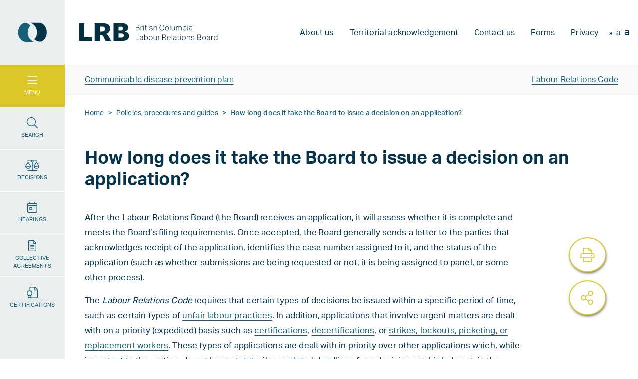

--- FILE ---
content_type: text/html; charset=UTF-8
request_url: https://www.lrb.bc.ca/how-long-does-it-take-board-issue-decision-application
body_size: 24158
content:
<!DOCTYPE html>
<html lang="en" dir="ltr" prefix="content: http://purl.org/rss/1.0/modules/content/  dc: http://purl.org/dc/terms/  foaf: http://xmlns.com/foaf/0.1/  og: http://ogp.me/ns#  rdfs: http://www.w3.org/2000/01/rdf-schema#  schema: http://schema.org/  sioc: http://rdfs.org/sioc/ns#  sioct: http://rdfs.org/sioc/types#  skos: http://www.w3.org/2004/02/skos/core#  xsd: http://www.w3.org/2001/XMLSchema# ">
  <head>
    <meta charset="utf-8" />
<link rel="canonical" href="https://www.lrb.bc.ca/how-long-does-it-take-board-issue-decision-application" />
<meta property="og:type" content="website" />
<meta property="og:title" content="How long does it take the Board to issue a decision on an application? | Labour Relations Board of British Columbia" />
<meta property="og:description" content="The BC Labour Relations Board works with employers, employees, and unions on matters related to employment and labour relations in unionized workplaces. The Board is an independent organization that has authority under the Labour Relations Code to to deci" />
<meta property="og:image" content="https://www.lrb.bc.ca/files/2024-03/BCLRB-logo-1920x1080.png" />
<meta property="og:image:url" content="https://www.lrb.bc.ca/files/2024-03/BCLRB-logo-1920x1080.png" />
<meta property="og:image:secure_url" content="https://www.lrb.bc.ca/files/2024-03/BCLRB-logo-1920x1080.png" />
<meta name="Generator" content="Drupal 10 (https://www.drupal.org)" />
<meta name="MobileOptimized" content="width" />
<meta name="HandheldFriendly" content="true" />
<meta name="viewport" content="width=device-width, initial-scale=1, shrink-to-fit=no" />
<meta http-equiv="x-ua-compatible" content="ie=edge" />
<script type="application/ld+json">{
    "@context": "https://schema.org",
    "@type": "BreadcrumbList",
    "itemListElement": [
        {
            "@type": "ListItem",
            "position": 1,
            "name": "Home",
            "item": "https://www.lrb.bc.ca/"
        },
        {
            "@type": "ListItem",
            "position": 2,
            "name": "How long does it take the Board to issue a decision on an application?"
        }
    ]
}</script>

    <title>How long does it take the Board to issue a decision on an application? | Labour Relations Board of British Columbia</title>
    <!-- Google Tag Manager -->
    <script>(function(w,d,s,l,i){w[l]=w[l]||[];w[l].push({'gtm.start':
    new Date().getTime(),event:'gtm.js'});var f=d.getElementsByTagName(s)[0],
    j=d.createElement(s),dl=l!='dataLayer'?'&l='+l:'';j.async=true;j.src=
    'https://www.googletagmanager.com/gtm.js?id='+i+dl;f.parentNode.insertBefore(j,f);
    })(window,document,'script','dataLayer','GTM-KKHXS6XB');</script>
    <!-- End Google Tag Manager -->

    <script>;(function(p,l,o,w,i,n,g){if(!p[i]){p.GlobalSnowplowNamespace=p.GlobalSnowplowNamespace||[];
    p.GlobalSnowplowNamespace.push(i);p[i]=function(){(p[i].q=p[i].q||[]).push(arguments)
    };p[i].q=p[i].q||[];n=l.createElement(o);g=l.getElementsByTagName(o)[0];n.async=1;
    n.src=w;g.parentNode.insertBefore(n,g)}}(window,document,"script","https://www2.gov.bc.ca/StaticWebResources/static/sp/sp-2-14-0.js","snowplow"));
var collector = 'spt.apps.gov.bc.ca';
window.snowplow('newTracker','rt',collector, {
    appId: "Snowplow_standalone",
    cookieLifetime: 86400 * 548,
    platform: 'web',
    post: true,
    forceSecureTracker: true,
    contexts: {
        webPage: true,
        performanceTiming: true
    }
});
window.snowplow('enableActivityTracking', 30, 30); // Ping every 30 seconds after 30 seconds
window.snowplow('enableLinkClickTracking');
window.snowplow('trackPageView');
// Change the 'Search term parameter' to what is being used on the site, generally it is q.
var searchParameter = 'search'
// This checks for the search parameter that was put in above along with an equal, for example q= or s=
if (window.location.search.indexOf(searchParameter + '=') > -1) {
  window.snowplow('trackSiteSearch',
      getUrlParamArray(searchParameter,'')
  );
}

function getUrlParamArray(param, defaultValue) {
    var vars = [];
    var parts = window.location.href.replace(/[?&]+([^=&]+)=([^&]*)/gi, function(m,key,value) {
        if ( key === param ) {
            vars.push(value);
        }
    });
    return vars;
}</script>

    <link rel="stylesheet" media="all" href="/files/css/css_ptelBtEuNm4bkjtf7UHhzNx0Lrnl40hkTZLe174iNh0.css?delta=0&amp;language=en&amp;theme=weaver&amp;include=[base64]" />
<link rel="stylesheet" media="all" href="/files/css/css_8Cd98190czLsdK7vBu7Q4ektIVzVkaPt37sB2JbWik4.css?delta=1&amp;language=en&amp;theme=weaver&amp;include=[base64]" />
<link rel="stylesheet" media="print" href="/files/css/css_3C-2CtX7r9f5UxVB-afpL0smrERLxiMZuO5CJLsALTc.css?delta=2&amp;language=en&amp;theme=weaver&amp;include=[base64]" />
<link rel="stylesheet" media="all" href="/files/css/css_hILnRnFeMjL2RrfpLEJNvT6NBEBRh9KzvT-rciqcVw0.css?delta=3&amp;language=en&amp;theme=weaver&amp;include=[base64]" />
<link rel="stylesheet" media="all" href="https://use.typekit.net/dzz5bwj.css" />

    <script src="https://kit.fontawesome.com/0255df5d2d.js" defer crossorigin="anonymous" data-search-pseudo-elements></script>


    <meta name="theme-color" content="#ffffff">
    <link rel="icon" href="/themes/custom/weaver-lrb/images/favicons/LRB-logo-icon.svg">
    <link rel="mask-icon" href="/themes/custom/weaver-lrb/images/favicons/safari-pinned-tab.svg" color="#5bbad5">
    <link rel="apple-touch-icon" sizes="152x152" href="/themes/custom/weaver-lrb/images/favicons/apple-touch-icon.png">
    <link rel="alternate icon" type="image/png" sizes="32x32" href="/themes/custom/weaver-lrb/images/favicons/favicon-32x32.png">
    <link rel="manifest" href="/themes/custom/weaver-lrb/images/favicons/site.webmanifest" crossorigin="use-credentials">
    <meta name="msapplication-TileColor" content="#ffc40d">
    <meta name="theme-color" content="#ffffff">

  </head>
  <body class="layout-no-sidebars page-node-49928 path-node node--type-lrb-topic">
  <!-- Google Tag Manager (noscript) -->
  <noscript><iframe src="https://www.googletagmanager.com/ns.html?id=GTM-KKHXS6XB"
  height="0" width="0" style="display:none;visibility:hidden"></iframe></noscript>
  <!-- End Google Tag Manager (noscript) -->
    <a href="#main-content" class="visually-hidden focusable skip-link bg-grey-lighter py-3 px-5 box-shadow" tabindex=1>
  <p class="h4 mb-3">
  	Skip to main content
  </p>
  <p class="font-weight-bold" aria-hidden="true">Available Keyboard Shortcuts:</p>
	<p>
		CTRL + ALT + M -> Open main menu<br/>
	  CTRL + ALT + S -> Open search<br/>
	  CTRL + F -> Open all expandable elements<br/>
	  CTRL + ALT + UP -> Scroll to top<br/>
	  CTRL + ALT + DOWN -> Scroll to bottom
  </p>
</a>    
      <div class="dialog-off-canvas-main-canvas" data-off-canvas-main-canvas>
    <div id="page-wrapper">
  <div id="page">
    <header id="header" class="header" role="banner" aria-label="Site header">

      <div id="side-menu">
	<div class="side-menu-inner text-center d-flex align-items-center flex-nowrap justify-content-between justify-content-sm-center d-lg-block">

		<div id="takeover-button" class="d-none d-lg-block">
			<a tabindex=0 data-target="takeover-menu" role="button" aria-expanded="false" aria-controls="takeover-menu" title="Click to view expanded navigation options" data-toggle="tooltip" data-placement="right">
				<span>
					<i class="fal fa-2x fa-fw fa-bars" id="bars-original"></i>
					<i class="fal fa-2x fa-fw fa-bars d-none" id="bars-icon"></i>
					<i class="fal fa-2x fa-fw fa-times d-none" id="close-icon"></i><br/>
					MENU
				</span>
			</a>
		</div>

    <div id="takeover-menu-cover"></div>

<div id="takeover-menu" class="bg-yellow" role="dialog" tabindex="-1" aria-labelledby="Side Menu" aria-hidden="true">

	<div class="inner p-5 text-left">  
  	

              <ul class="clearfix nav">
    
                <li class="nav-item menu-item--expanded">
                            
          <a href="/collective-bargaining" class="nav-link nav-link--collective-bargaining d-flex justify-content-between align-items-center d-lg-block" data-drupal-link-system-path="node/3944">            Collective Bargaining <i class="fal fa-chevron-down d-lg-none ml-2 ml-lg-0"></i>
          </a>
        
        
                                <ul class="menu">
    
                <li class="nav-item">
                          <a href="/collective-bargaining" class="mobile-only nav-link nav-link--collective-bargaining d-flex justify-content-between align-items-center d-lg-block" data-drupal-link-system-path="node/3944">Go to Collective bargaining</a>
        
        
              </li>
                <li class="nav-item">
                          <a href="/changes-terms-and-conditions-employment" class="nav-link nav-link--changes-terms-and-conditions-employment d-flex justify-content-between align-items-center d-lg-block" data-drupal-link-system-path="node/48542">Changes to terms and conditions of employment</a>
        
        
              </li>
                <li class="nav-item">
                          <a href="/duty-bargain-good-faith" class="nav-link nav-link--duty-bargain-good-faith d-flex justify-content-between align-items-center d-lg-block" data-drupal-link-system-path="node/48516">Duty to bargain in good faith</a>
        
        
              </li>
                <li class="nav-item">
                          <a href="/collective-bargaining-mediation" class="nav-link nav-link--collective-bargaining-mediation d-flex justify-content-between align-items-center d-lg-block" data-drupal-link-system-path="node/48544">Collective bargaining mediation</a>
        
        
              </li>
                <li class="nav-item">
                          <a href="/last-offer-votes" class="nav-link nav-link--last-offer-votes d-flex justify-content-between align-items-center d-lg-block" data-drupal-link-system-path="node/48565">Last offer votes</a>
        
        
              </li>
                <li class="nav-item">
                          <a href="/essential-services" class="nav-link nav-link--essential-services d-flex justify-content-between align-items-center d-lg-block" data-drupal-link-system-path="node/48545">Essential services</a>
        
        
              </li>
                <li class="nav-item">
                          <a href="/strikes-lockouts-picketing-and-replacement-workers" class="nav-link nav-link--strikes-lockouts-picketing-and-replacement-workers d-flex justify-content-between align-items-center d-lg-block" data-drupal-link-system-path="node/48552">Strikes, lockouts, picketing, and replacement workers</a>
        
        
              </li>
        </ul>
  
              </li>
                <li class="nav-item menu-item--expanded">
                            
          <a href="/bargaining-rights" class="nav-link nav-link--bargaining-rights d-flex justify-content-between align-items-center d-lg-block" data-drupal-link-system-path="node/48487">            Bargaining rights <i class="fal fa-chevron-down d-lg-none ml-2 ml-lg-0"></i>
          </a>
        
        
                                <ul class="menu">
    
                <li class="nav-item">
                          <a href="/bargaining-rights" class="mobile-only nav-link nav-link--bargaining-rights d-flex justify-content-between align-items-center d-lg-block" data-drupal-link-system-path="node/48487">Go to Bargaining rights</a>
        
        
              </li>
                <li class="nav-item">
                          <a href="/acquiring-bargaining-rights" class="nav-link nav-link--acquiring-bargaining-rights d-flex justify-content-between align-items-center d-lg-block" title="Learn more about acquiring bargaining rights in the workplace" data-drupal-link-system-path="node/60652">Acquiring bargaining rights</a>
        
        
              </li>
                <li class="nav-item">
                          <a href="/changes-bargaining-relationship" class="nav-link nav-link--changes-bargaining-relationship d-flex justify-content-between align-items-center d-lg-block" data-drupal-link-system-path="node/49504">Changes to the bargaining relationship</a>
        
        
              </li>
                <li class="nav-item">
                          <a href="/cancelling-unions-bargaining-rights" class="nav-link nav-link--cancelling-unions-bargaining-rights d-flex justify-content-between align-items-center d-lg-block" data-drupal-link-system-path="node/48349">Cancelling a union&#039;s bargaining rights</a>
        
        
              </li>
        </ul>
  
              </li>
                <li class="nav-item menu-item--expanded">
                            
          <a href="/collective-agreement-arbitration-bureau" class="nav-link nav-link--collective-agreement-arbitration-bureau d-flex justify-content-between align-items-center d-lg-block" data-drupal-link-system-path="node/48488">            Collective Agreement Arbitration Bureau <i class="fal fa-chevron-down d-lg-none ml-2 ml-lg-0"></i>
          </a>
        
        
                                <ul class="menu">
    
                <li class="nav-item">
                          <a href="/collective-agreement-arbitration-bureau" class="mobile-only nav-link nav-link--collective-agreement-arbitration-bureau d-flex justify-content-between align-items-center d-lg-block" data-drupal-link-system-path="node/48488">Go to Collective Agreement Arbitration Bureau</a>
        
        
              </li>
                <li class="nav-item">
                          <a href="/expedited-arbitration" class="nav-link nav-link--expedited-arbitration d-flex justify-content-between align-items-center d-lg-block" data-drupal-link-system-path="node/49542">Expedited arbitration</a>
        
        
              </li>
                <li class="nav-item">
                          <a href="/appointment-settlement-officer" class="nav-link nav-link--appointment-settlement-officer d-flex justify-content-between align-items-center d-lg-block" data-drupal-link-system-path="node/48517">Appointment of a settlement officer</a>
        
        
              </li>
                <li class="nav-item">
                          <a href="/appointment-arbitrator" class="nav-link nav-link--appointment-arbitrator d-flex justify-content-between align-items-center d-lg-block" data-drupal-link-system-path="node/49544">Appointment of an arbitrator</a>
        
        
              </li>
                <li class="nav-item">
                          <a href="/consensual-mediation-arbitration" class="nav-link nav-link--consensual-mediation-arbitration d-flex justify-content-between align-items-center d-lg-block" data-drupal-link-system-path="node/49552">Consensual mediation-arbitration</a>
        
        
              </li>
        </ul>
  
              </li>
                <li class="nav-item menu-item--expanded">
                            
          <a href="/towards-better-labour-relations" class="nav-link nav-link--towards-better-labour-relations d-flex justify-content-between align-items-center d-lg-block" data-drupal-link-system-path="node/48489">            Towards better labour relations <i class="fal fa-chevron-down d-lg-none ml-2 ml-lg-0"></i>
          </a>
        
        
                                <ul class="menu">
    
                <li class="nav-item">
                          <a href="/towards-better-labour-relations" class="mobile-only nav-link nav-link--towards-better-labour-relations d-flex justify-content-between align-items-center d-lg-block" data-drupal-link-system-path="node/48489">Go to Towards better labour relations</a>
        
        
              </li>
                <li class="nav-item">
                          <a href="/informal-dispute-resolution-and-fact-finding" class="nav-link nav-link--informal-dispute-resolution-and-fact-finding d-flex justify-content-between align-items-center d-lg-block" data-drupal-link-system-path="node/49565">Informal dispute resolution and fact-finding</a>
        
        
              </li>
                <li class="nav-item">
                          <a href="/joint-consultation-committee" class="nav-link nav-link--joint-consultation-committee d-flex justify-content-between align-items-center d-lg-block" data-drupal-link-system-path="node/49557">Joint consultation committee</a>
        
        
              </li>
                <li class="nav-item">
                          <a href="/labour-adjustment-plans" class="nav-link nav-link--labour-adjustment-plans d-flex justify-content-between align-items-center d-lg-block" data-drupal-link-system-path="node/49560">Labour adjustment plans</a>
        
        
              </li>
                <li class="nav-item">
                          <a href="/relationship-enhancement" class="nav-link nav-link--relationship-enhancement d-flex justify-content-between align-items-center d-lg-block" data-drupal-link-system-path="node/49559">Relationship enhancement</a>
        
        
              </li>
        </ul>
  
              </li>
                <li class="nav-item menu-item--expanded">
                            
          <a href="/unfair-labour-practices" class="nav-link nav-link--unfair-labour-practices d-flex justify-content-between align-items-center d-lg-block" data-drupal-link-system-path="node/48366">            Unfair labour practices <i class="fal fa-chevron-down d-lg-none ml-2 ml-lg-0"></i>
          </a>
        
        
                                <ul class="menu">
    
                <li class="nav-item">
                          <a href="/unfair-labour-practices" class="mobile-only nav-link nav-link--unfair-labour-practices d-flex justify-content-between align-items-center d-lg-block" data-drupal-link-system-path="node/48366">Go to Unfair labour practices</a>
        
        
              </li>
                <li class="nav-item">
                          <a href="/unfair-labour-practices#conduct" class="nav-link nav-link--unfair-labour-practicesconduct d-flex justify-content-between align-items-center d-lg-block" data-drupal-link-system-path="node/48366">Prohibited employer conduct</a>
        
        
              </li>
                <li class="nav-item">
                          <a href="/unfair-labour-practices#conduct" class="nav-link nav-link--unfair-labour-practicesconduct d-flex justify-content-between align-items-center d-lg-block" data-drupal-link-system-path="node/48366">Prohibited union conduct</a>
        
        
              </li>
                <li class="nav-item">
                          <a href="/unfair-labour-practices#conduct" class="nav-link nav-link--unfair-labour-practicesconduct d-flex justify-content-between align-items-center d-lg-block" data-drupal-link-system-path="node/48366">Prohibition on coercion and intimidation</a>
        
        
              </li>
                <li class="nav-item">
                          <a href="/unfair-labour-practices#conduct" class="nav-link nav-link--unfair-labour-practicesconduct d-flex justify-content-between align-items-center d-lg-block" data-drupal-link-system-path="node/48366">Retaliation for exercising employee rights</a>
        
        
              </li>
                <li class="nav-item">
                          <a href="/unfair-labour-practices#conduct" class="nav-link nav-link--unfair-labour-practicesconduct d-flex justify-content-between align-items-center d-lg-block" data-drupal-link-system-path="node/48366">The duty to bargain in good faith</a>
        
        
              </li>
        </ul>
  
              </li>
                <li class="nav-item menu-item--expanded">
                            
          <a href="/bargaining-agent-administration" class="nav-link nav-link--bargaining-agent-administration d-flex justify-content-between align-items-center d-lg-block" data-drupal-link-system-path="node/48492">            Bargaining agent administration <i class="fal fa-chevron-down d-lg-none ml-2 ml-lg-0"></i>
          </a>
        
        
                                <ul class="menu">
    
                <li class="nav-item">
                          <a href="/bargaining-agent-administration" class="mobile-only nav-link nav-link--bargaining-agent-administration d-flex justify-content-between align-items-center d-lg-block" data-drupal-link-system-path="node/48492">Go to Bargaining agent administration</a>
        
        
              </li>
                <li class="nav-item">
                          <a href="/bargaining-agent-administration#AboutUNRep" class="nav-link nav-link--bargaining-agent-administrationaboutunrep d-flex justify-content-between align-items-center d-lg-block" data-drupal-link-system-path="node/48492">About union representation</a>
        
        
              </li>
                <li class="nav-item">
                          <a href="/financial-statements" class="nav-link nav-link--financial-statements d-flex justify-content-between align-items-center d-lg-block" data-drupal-link-system-path="node/49566">Financial statements</a>
        
        
              </li>
                <li class="nav-item">
                          <a href="/religious-exemption" class="nav-link nav-link--religious-exemption d-flex justify-content-between align-items-center d-lg-block" data-drupal-link-system-path="node/49522">Religious exemption</a>
        
        
              </li>
        </ul>
  
              </li>
                <li class="nav-item menu-item--expanded">
                            
          <a href="/policies-procedures-and-guides" class="nav-link nav-link--policies-procedures-and-guides d-flex justify-content-between align-items-center d-lg-block" data-drupal-link-system-path="node/48563">            Policies, procedures and guides <i class="fal fa-chevron-down d-lg-none ml-2 ml-lg-0"></i>
          </a>
        
        
                                <ul class="menu">
    
                <li class="nav-item">
                          <a href="/policies-procedures-and-guides" class="mobile-only nav-link nav-link--policies-procedures-and-guides d-flex justify-content-between align-items-center d-lg-block" data-drupal-link-system-path="node/48563">Go to Policies, procedures and guides</a>
        
        
              </li>
                <li class="nav-item">
                          <a href="/rules" class="nav-link nav-link--rules d-flex justify-content-between align-items-center d-lg-block" data-drupal-link-system-path="node/48502">Labour Relations Board Rules</a>
        
        
              </li>
                <li class="nav-item">
                          <a href="/how-does-board-process-applications" class="nav-link nav-link--how-does-board-process-applications d-flex justify-content-between align-items-center d-lg-block" data-drupal-link-system-path="node/49929">How does the Board process applications?</a>
        
        
              </li>
                <li class="nav-item">
                          <a href="/when-will-board-not-proceed-application" class="nav-link nav-link--when-will-board-not-proceed-application d-flex justify-content-between align-items-center d-lg-block" data-drupal-link-system-path="node/49541">When will the Board not proceed with an application?</a>
        
        
              </li>
                <li class="nav-item">
                          <a href="/self-represented-litigants" class="nav-link nav-link--self-represented-litigants d-flex justify-content-between align-items-center d-lg-block" data-drupal-link-system-path="node/49587">Self-represented litigants</a>
        
        
              </li>
                <li class="nav-item">
                          <a href="/privacy" class="nav-link nav-link--privacy d-flex justify-content-between align-items-center d-lg-block" title="Privacy policy" data-drupal-link-system-path="node/58">Privacy Policy</a>
        
        
              </li>
        </ul>
  
              </li>
                <li class="nav-item menu-item--expanded">
                            
          <a href="/about-labour-relations-board" class="nav-link nav-link--about-labour-relations-board d-flex justify-content-between align-items-center d-lg-block" data-drupal-link-system-path="node/49535">            About the Labour Relations Board <i class="fal fa-chevron-down d-lg-none ml-2 ml-lg-0"></i>
          </a>
        
        
                                <ul class="menu">
    
                <li class="nav-item">
                          <a href="/about-labour-relations-board" class="mobile-only nav-link nav-link--about-labour-relations-board d-flex justify-content-between align-items-center d-lg-block" data-drupal-link-system-path="node/49535">Go to About the LRB</a>
        
        
              </li>
                <li class="nav-item">
                          <a href="/reports" class="nav-link nav-link--reports d-flex justify-content-between align-items-center d-lg-block" data-drupal-link-system-path="node/49664">Reports and inquiries</a>
        
        
              </li>
                <li class="nav-item">
                          <a href="/contact-us" class="nav-link nav-link--contact-us d-flex justify-content-between align-items-center d-lg-block" data-drupal-link-system-path="node/3942">Contact us</a>
        
        
              </li>
                <li class="nav-item">
                          <a href="/careers" class="nav-link nav-link--careers d-flex justify-content-between align-items-center d-lg-block" data-drupal-link-system-path="node/74699">Careers</a>
        
        
              </li>
        </ul>
  
              </li>
                <li class="nav-item">
                          <a href="/contact-us" class="mobile-only d-block d-md-none nav-link mobile-onlyd-block d-md-none nav-link--contact-us d-flex justify-content-between align-items-center d-lg-block" data-drupal-link-system-path="node/3942">Contact us</a>
        
        
              </li>
        </ul>
  


  </div>
</div>
		<div id="search-button">
 			<a href="/search" tabindex=0 data-target="takeover-search" role="button" aria-expanded="false" aria-controls="takeover-search" title="Click to view all search options" data-toggle="tooltip" data-placement="right">
				<span>
					<i class="fal fa-2x fa-fw fa-search" id="search-original"></i>
					<i class="fal fa-2x fa-fw fa-search d-none" id="search-icon"></i>
					<i class="fal fa-2x fa-fw fa-times d-none" id="close-icon"></i><br/>
					SEARCH
				</span>
			</a>
		</div>

    <div id="takeover-search-cover"></div>

<div id="takeover-search" class="bg-blue" role="dialog" tabindex="-1" aria-labelledby="Search Area" aria-hidden="true">

	<div class="container inner p-5 text-left">  
  	<div class="row">
			
			<div class="col-md-8 text-white">
				<a class="d-block d-lg-none link-white text-right" tabindex="0" data-target="takeover-search" role="button" aria-expanded="false" aria-controls="takeover-search"><i class="fal fa-times fa-2x"></i></a>

				<h3>Site Search</h3>
				
<form class="views-exposed-form bef-exposed-form takeover-search-form" data-drupal-selector="views-exposed-form-lrb-site-search-solr-page-1" action="/search" method="get" id="views-exposed-form-lrb-site-search-solr-page-1" accept-charset="UTF-8">
  	<div class="form-row my-5 d-md-flex justify-content-md-between align-items-md-end flex-wrap">

  <fieldset data-drupal-selector="edit-left" id="edit-left" class="js-form-item form-item js-form-wrapper form-wrapper">
      <legend>
    <span class="fieldset-legend"></span>
  </legend>
  <div class="fieldset-wrapper">
                






  <div class="form-item js-form-item js-form-type-search-api-autocomplete form-type-search-api-autocomplete js-form-item-search form-item-search">
          <label for="edit-search">Keyword search</label>
                    <input data-drupal-selector="edit-search" data-search-api-autocomplete-search="lrb_site_search_solr" class="form-autocomplete form-control" data-autocomplete-path="/search_api_autocomplete/lrb_site_search_solr?display=page_1&amp;&amp;filter=search" type="text" id="edit-search" name="search" value="" size="30" maxlength="128" />

                      </div>
<div data-drupal-selector="edit-actions" class="form-actions js-form-wrapper form-wrapper mb-3" id="edit-actions"><button class="btn btn-wide button js-form-submit form-submit btn-primary" data-drupal-selector="edit-submit-lrb-site-search-solr" type="submit" id="edit-submit-lrb-site-search-solr" value="Search">Search</button>
</div>

          </div>
</fieldset>
<div class="fieldgroup checkboxes-wrapper d-flex justify-content-around align-items-start"><fieldset data-drupal-selector="edit-type" id="edit-type--wrapper" class="fieldgroup form-composite js-form-item form-item js-form-wrapper form-wrapper">
      <legend>
    <span class="fieldset-legend">Filter by page type</span>
  </legend>
  <div class="fieldset-wrapper">
                <div id="edit-type" class="checkbox"><div class="form-checkboxes bef-checkboxes">
                  


      



  <div class="form-item js-form-item js-form-type-checkbox form-type-checkbox checkbox form-check form-switch mb-3 js-form-item-type-lrb-hearings form-item-type-lrb-hearings">
                      <input data-drupal-selector="edit-type-lrb-hearings" type="checkbox" id="edit-type-lrb-hearings" name="type[lrb_hearings]" value="lrb_hearings" class="form-checkbox form-check-input">
              <label  class="form-check-label" for="edit-type-lrb-hearings">
        Hearings and mediations
      </label>
                  </div>

                    


      



  <div class="form-item js-form-item js-form-type-checkbox form-type-checkbox checkbox form-check form-switch mb-3 js-form-item-type-lrb-topic form-item-type-lrb-topic">
                      <input data-drupal-selector="edit-type-lrb-topic" type="checkbox" id="edit-type-lrb-topic" name="type[lrb_topic]" value="lrb_topic" class="form-checkbox form-check-input">
              <label  class="form-check-label" for="edit-type-lrb-topic">
        Topic page
      </label>
                  </div>

                    


      



  <div class="form-item js-form-item js-form-type-checkbox form-type-checkbox checkbox form-check form-switch mb-3 js-form-item-type-weaver-news form-item-type-weaver-news">
                      <input data-drupal-selector="edit-type-weaver-news" type="checkbox" id="edit-type-weaver-news" name="type[weaver_news]" value="weaver_news" class="form-checkbox form-check-input">
              <label  class="form-check-label" for="edit-type-weaver-news">
        News
      </label>
                  </div>

                    


      



  <div class="form-item js-form-item js-form-type-checkbox form-type-checkbox checkbox form-check form-switch mb-3 js-form-item-type-wv-content-page form-item-type-wv-content-page">
                      <input data-drupal-selector="edit-type-wv-content-page" type="checkbox" id="edit-type-wv-content-page" name="type[wv_content_page]" value="wv_content_page" class="form-checkbox form-check-input">
              <label  class="form-check-label" for="edit-type-wv-content-page">
        General information
      </label>
                  </div>

      </div>
</div>

          </div>
</fieldset>
<fieldset data-drupal-selector="edit-media" id="edit-media--wrapper" class="fieldgroup form-composite js-form-item form-item js-form-wrapper form-wrapper">
      <legend>
    <span class="fieldset-legend">Filter by document type</span>
  </legend>
  <div class="fieldset-wrapper">
                <div id="edit-media" class="checkbox"><div class="form-checkboxes bef-checkboxes">
                  


      



  <div class="form-item js-form-item js-form-type-checkbox form-type-checkbox checkbox form-check form-switch mb-3 js-form-item-media-lrb-collective-agreement form-item-media-lrb-collective-agreement">
                      <input data-drupal-selector="edit-media-lrb-collective-agreement" type="checkbox" id="edit-media-lrb-collective-agreement" name="media[lrb_collective_agreement]" value="lrb_collective_agreement" class="form-checkbox form-check-input">
              <label  class="form-check-label" for="edit-media-lrb-collective-agreement">
        Collective agreement
      </label>
                  </div>

                    


      



  <div class="form-item js-form-item js-form-type-checkbox form-type-checkbox checkbox form-check form-switch mb-3 js-form-item-media-lrb-decision form-item-media-lrb-decision">
                      <input data-drupal-selector="edit-media-lrb-decision" type="checkbox" id="edit-media-lrb-decision" name="media[lrb_decision]" value="lrb_decision" class="form-checkbox form-check-input">
              <label  class="form-check-label" for="edit-media-lrb-decision">
        Decision
      </label>
                  </div>

                    


      



  <div class="form-item js-form-item js-form-type-checkbox form-type-checkbox checkbox form-check form-switch mb-3 js-form-item-media-lrb-reports form-item-media-lrb-reports">
                      <input data-drupal-selector="edit-media-lrb-reports" type="checkbox" id="edit-media-lrb-reports" name="media[lrb_reports]" value="lrb_reports" class="form-checkbox form-check-input">
              <label  class="form-check-label" for="edit-media-lrb-reports">
        Report
      </label>
                  </div>

      </div>
</div>

          </div>
</fieldset>
</div>
</div>

</form>

			</div>
  	
  	</div>
  </div>
</div>
					<div class="side-menu-button">
				<a href="/decisions" data-toggle="tooltip" data-placement="right" title="Click here to view or search decisions">
					<span>
						<i class="fal fa-2x fa-balance-scale"></i><br/>
						DECISIONS
					</span>
				</a>
			</div>
					<div class="side-menu-button">
				<a href="/hearings" data-toggle="tooltip" data-placement="right" title="Click here to view the upcoming hearings schedule">
					<span>
						<i class="fal fa-2x fa-calendar-day"></i><br/>
						HEARINGS
					</span>
				</a>
			</div>
					<div class="side-menu-button">
				<a href="/collective-agreements" data-toggle="tooltip" data-placement="right" title="Cick here to browse and search collective agreements">
					<span>
						<i class="fal fa-2x fa-file-alt"></i><br/>
						COLLECTIVE AGREEMENTS
					</span>
				</a>
			</div>
					<div class="side-menu-button">
				<a href="/certifications" data-toggle="tooltip" data-placement="right" title="Cick here to browse and search Certfications">
					<span>
						<i class="fal fa-2x fa-file-certificate"></i><br/>
						CERTIFICATIONS
					</span>
				</a>
			</div>
					
	</div>
</div>

              <nav class="navbar fixed-top navbar-expand-lg p-0" id="navbar-main" data-toggle="affix">
          <div class="navbar-logo-icon text-center d-flex align-items-center">
            <a href="/" title="Home Page" tabindex="-1">
              <svg role="image" xmlns="http://www.w3.org/2000/svg" width="0.7222in" height="0.5833in" viewBox="0 0 52 42"><defs><style>.a{fill:#256284;}.b{fill:#074051;}</style></defs><path class="a" d="M24.7037,31.1115l.0027-.001a13.8845,13.8845,0,0,1-3.6571-10.0138A16.391,16.391,0,0,1,25.1109,10.78a13.6893,13.6893,0,0,0-8.1358-4.1528c-5.8163.9973-10.292,7.0833-10.2922,14.4458h.0182C6.83,28.9959,12.1372,35.3715,18.67,35.3715c.1038,0,.2063-.0064.3094-.01l11.54.058A14.1023,14.1023,0,0,1,24.7037,31.1115Z"/><path class="b" d="M33.6946,6.4812l-11.86.0595a15.6636,15.6636,0,0,1,6.0834,5.02l-.0048.001a15.4005,15.4005,0,0,1,3.1587,9.5A14.5634,14.5634,0,0,1,26.9951,31.42a12.7949,12.7949,0,0,0,11.0262,3.26c4.4746-2.1143,7.6486-7.4068,7.6486-13.6061C45.67,13.0147,40.3086,6.4812,33.6946,6.4812Z"/></svg>
              <div class="no-svg-fallback">
                <img src="/themes/custom/weaver-lrb/images/logo-icon.png" />
              </div>
            </a>
          </div>

                      <div class="container-fluid d-flex flex-nowrap align-items-center">
          
            <div class="navbar-logo-text">
              <a href="/" title="Home Page">
                <svg aria-labelledBy="logo-title" xmlns="http://www.w3.org/2000/svg" width="3.1667in" height="0.5833in" viewBox="0 0 228 42" role="image"><defs><style>.a{fill:#053040;}</style></defs>
<title id="logo-title">Logo for Labour Relations Board of British Columbia</title>
<path class="a" d="M95.1924,9.8379h2.626a5.1453,5.1453,0,0,1,1.4218.1626,2.3117,2.3117,0,0,1,.877.4473,1.4715,1.4715,0,0,1,.4473.6562,2.5,2.5,0,0,1,.123.79,1.8459,1.8459,0,0,1-1.2666,1.8472,2.7953,2.7953,0,0,1,.7373.3657,1.9477,1.9477,0,0,1,.4766.4825,1.79,1.79,0,0,1,.2558.5747,2.63,2.63,0,0,1,.0752.6215,2.73,2.73,0,0,1-.1513.918,1.8208,1.8208,0,0,1-.4991.749,2.4075,2.4075,0,0,1-.9062.5,4.5044,4.5044,0,0,1-1.37.18H95.1924Zm2.7295,3.6362a2.549,2.549,0,0,0,1.5742-.3891,1.3829,1.3829,0,0,0,.4941-1.1558,1.286,1.286,0,0,0-.4941-1.1211,3.0317,3.0317,0,0,0-1.7012-.3545H95.8887v3.0205Zm.0937,4.0308a4.2042,4.2042,0,0,0,1.086-.1162,1.7134,1.7134,0,0,0,.6738-.3311,1.1334,1.1334,0,0,0,.3476-.5224,2.236,2.236,0,0,0,.1-.6914,1.6117,1.6117,0,0,0-.5118-1.29,2.5262,2.5262,0,0,0-1.6611-.4414H95.8887v3.3921Z"/>
<path class="a" d="M102.5332,12.15h.6738v.9756a2.7522,2.7522,0,0,1,.8252-.79,1.893,1.893,0,0,1,.9873-.2788c.086,0,.1641.002.2383.0059a1.8854,1.8854,0,0,1,.2383.0293l-.0811.6387a2.3771,2.3771,0,0,0-.3838-.0347,1.84,1.84,0,0,0-.6152.11,1.6594,1.6594,0,0,0-.5928.3774,1.9175,1.9175,0,0,0-.4414.5635,1.6608,1.6608,0,0,0-.1748.7841v3.6011h-.6738Z"/>
<path class="a" d="M106.67,9.8379h.7656v1.0107H106.67Zm.0459,2.312h.6738v5.9824h-.6738Z"/>
<path class="a" d="M109.62,12.7075h-.9287V12.15h.9287V10.5h.6738v1.65H111.99v.5576h-1.6963v3.9146a1.4146,1.4146,0,0,0,.1866.75.6954.6954,0,0,0,.65.3076,2.3757,2.3757,0,0,0,.5107-.0464,3.1516,3.1516,0,0,0,.3721-.1045l.1386.5459a2.6964,2.6964,0,0,1-1.08.1861,1.554,1.554,0,0,1-.8008-.1744,1.1216,1.1216,0,0,1-.4365-.4589,1.7847,1.7847,0,0,1-.18-.6563q-.0353-.372-.0352-.7783Z"/>
<path class="a" d="M113.3379,9.8379h.7656v1.0107h-.7656Zm.0459,2.312h.6738v5.9824h-.6738Z"/>
<path class="a" d="M116.3105,16.4712a1.3892,1.3892,0,0,0,.5928.9873,2.5044,2.5044,0,0,0,1.3242.29,1.8339,1.8339,0,0,0,1.2315-.3252,1.05,1.05,0,0,0,.36-.8134,1.5883,1.5883,0,0,0-.0459-.3892.8086.8086,0,0,0-.1806-.3311,1.036,1.036,0,0,0-.3838-.2553,3.0634,3.0634,0,0,0-.6445-.1744l-.7315-.1162a6.9143,6.9143,0,0,1-.8545-.1972,2.1284,2.1284,0,0,1-.6387-.3081,1.2312,1.2312,0,0,1-.3945-.4761,1.64,1.64,0,0,1-.1338-.7031,1.4576,1.4576,0,0,1,.1748-.7144,1.5675,1.5675,0,0,1,.4756-.5342,2.304,2.304,0,0,1,.7139-.331,3.264,3.264,0,0,1,.8887-.1162,3.6836,3.6836,0,0,1,1.0293.122,1.9569,1.9569,0,0,1,.6738.3311,1.5339,1.5339,0,0,1,.4062.4878,2.8342,2.8342,0,0,1,.2266.5923l-.6162.1279a2.4972,2.4972,0,0,0-.2149-.47,1.1167,1.1167,0,0,0-.3076-.3369,1.3455,1.3455,0,0,0-.4648-.2036,3.5062,3.5062,0,0,0-1.4746.0175,1.4254,1.4254,0,0,0-.5059.2383.8663.8663,0,0,0-.2734.3482,1.07,1.07,0,0,0-.0811.4067,1.4441,1.4441,0,0,0,.0459.3774.6264.6264,0,0,0,.1865.2964,1.1743,1.1743,0,0,0,.39.2207,3.7251,3.7251,0,0,0,.6562.1626l.918.1509a2.8873,2.8873,0,0,1,1.4043.5635,1.5293,1.5293,0,0,1,.4648,1.2256,1.5577,1.5577,0,0,1-.1445.6621,1.4945,1.4945,0,0,1-.43.5405,2.1617,2.1617,0,0,1-.7148.36,3.3379,3.3379,0,0,1-.9873.1338,4.5448,4.5448,0,0,1-1.0049-.1045,2.4138,2.4138,0,0,1-.7959-.3257,1.7467,1.7467,0,0,1-.5459-.5689,2.0023,2.0023,0,0,1-.2559-.8481Z"/>
<path class="a" d="M122.1543,9.8379h.6738v3.2876a3.1214,3.1214,0,0,1,1.0391-.8887,2.6327,2.6327,0,0,1,1.18-.2729,1.8811,1.8811,0,0,1,1.51.5693,2.4086,2.4086,0,0,1,.4883,1.6147v3.9844h-.6738V14.3335a2.1534,2.1534,0,0,0-.3369-1.353,1.3032,1.3032,0,0,0-1.0694-.4126,2.26,2.26,0,0,0-.7373.1338,1.9669,1.9669,0,0,0-.7021.4238,2.2985,2.2985,0,0,0-.5234.6216,1.8428,1.8428,0,0,0-.1739.8769v3.5083h-.6738Z"/>
<path class="a" d="M138.4756,15.4722a3.9827,3.9827,0,0,1-.3194,1.1382,2.8439,2.8439,0,0,1-.6445.9062,2.9476,2.9476,0,0,1-.9883.604,4.1421,4.1421,0,0,1-2.8281-.0581,3.09,3.09,0,0,1-1.15-.8306,3.9227,3.9227,0,0,1-.749-1.3589,5.919,5.919,0,0,1-.2666-1.8647,5.62,5.62,0,0,1,.29-1.8877,4.0612,4.0612,0,0,1,.7842-1.3706,3.2876,3.2876,0,0,1,1.15-.8364,3.4758,3.4758,0,0,1,1.3994-.2847,3.85,3.85,0,0,1,1.3018.1973,2.6475,2.6475,0,0,1,.9228.5517,2.807,2.807,0,0,1,.61.8423,5.5184,5.5184,0,0,1,.3711,1.0571l-.6739.1514a4.96,4.96,0,0,0-.3193-.918,2.2467,2.2467,0,0,0-.4873-.6855,2.0349,2.0349,0,0,0-.7148-.43,2.9906,2.9906,0,0,0-1.0108-.1509,2.5939,2.5939,0,0,0-1.22.2788,2.6417,2.6417,0,0,0-.9063.7784,3.64,3.64,0,0,0-.5683,1.185,5.355,5.355,0,0,0-.1983,1.4986,5.489,5.489,0,0,0,.1924,1.5043,3.6277,3.6277,0,0,0,.5567,1.1788,2.5088,2.5088,0,0,0,.9121.7724,2.7688,2.7688,0,0,0,1.2549.2735,3.3041,3.3041,0,0,0,1.1318-.1685,2,2,0,0,0,.7559-.4707,2.2112,2.2112,0,0,0,.4648-.7144,4.3144,4.3144,0,0,0,.25-.8886Z"/>
<path class="a" d="M142.7617,18.3184a2.9807,2.9807,0,0,1-1.1787-.2207,2.348,2.348,0,0,1-.8721-.6333,2.88,2.88,0,0,1-.5449-.9932,4.1348,4.1348,0,0,1-.1914-1.3013,4.0318,4.0318,0,0,1,.2031-1.3242,2.97,2.97,0,0,1,.5684-1.0107,2.4751,2.4751,0,0,1,.8887-.6446,2.9325,2.9325,0,0,1,1.1738-.2265,2.9986,2.9986,0,0,1,1.1738.2207,2.3919,2.3919,0,0,1,.8828.6333,2.84,2.84,0,0,1,.5508.9931,4.0659,4.0659,0,0,1,.1914,1.29,4.1684,4.1684,0,0,1-.1972,1.3242,2.9524,2.9524,0,0,1-.5625,1.0161,2.435,2.435,0,0,1-.8946.6509A3.0044,3.0044,0,0,1,142.7617,18.3184Zm.0235-.5811a2.0975,2.0975,0,0,0,.9648-.2031,1.8475,1.8475,0,0,0,.65-.5518,2.3029,2.3029,0,0,0,.3711-.8247,4.3293,4.3293,0,0,0,.1162-1.0342,4.1515,4.1515,0,0,0-.1162-1.0048A2.3052,2.3052,0,0,0,144.4,13.3a1.8475,1.8475,0,0,0-.65-.5518,2.374,2.374,0,0,0-1.9238,0,1.7817,1.7817,0,0,0-.65.5518,2.3673,2.3673,0,0,0-.3653.8189,4.2034,4.2034,0,0,0-.1162,1.0166,4.2734,4.2734,0,0,0,.1162,1.0224,2.3645,2.3645,0,0,0,.3653.8247,1.7817,1.7817,0,0,0,.65.5518A2.1063,2.1063,0,0,0,142.7852,17.7373Z"/>
<path class="a" d="M147.3164,9.8379h.6738v8.2944h-.6738Z"/>
<path class="a" d="M149.8594,12.15h.6738v3.7983a2.3754,2.3754,0,0,0,.2969,1.3536,1.1648,1.1648,0,0,0,1.0156.4126,1.9883,1.9883,0,0,0,.7207-.14,2.3666,2.3666,0,0,0,.6856-.418,2.4091,2.4091,0,0,0,.5117-.6215,1.8575,1.8575,0,0,0,.1738-.8775V12.15h.6738v5.9824h-.6738v-.9756a2.7492,2.7492,0,0,1-2.1719,1.1617,1.7616,1.7616,0,0,1-1.4648-.5577,2.5785,2.5785,0,0,1-.4414-1.6264Z"/>
<path class="a" d="M156.47,12.15h.6739v.9873a3.1917,3.1917,0,0,1,.9462-.8828,2.0429,2.0429,0,0,1,1.0293-.29,1.6386,1.6386,0,0,1,1.7071,1.1733,3.0061,3.0061,0,0,1,.9531-.8657,2.3459,2.3459,0,0,1,1.1728-.3076,1.8734,1.8734,0,0,1,1.3477.4648,1.9744,1.9744,0,0,1,.4873,1.4868v4.2168h-.6738V14.1592a3.2691,3.2691,0,0,0-.0752-.7666,1.1892,1.1892,0,0,0-.2324-.4878.8307.8307,0,0,0-.39-.2612,1.7627,1.7627,0,0,0-.5449-.0757,2.25,2.25,0,0,0-.61.0986,1.7677,1.7677,0,0,0-.6562.3662,1.8387,1.8387,0,0,0-.459.5342,1.4434,1.4434,0,0,0-.18.7319v3.8335h-.6738V14.1709a1.9658,1.9658,0,0,0-.3018-1.2373,1.1237,1.1237,0,0,0-.9179-.3657,1.52,1.52,0,0,0-.6563.145,2.6379,2.6379,0,0,0-.61.4126c-.0694.062-.1455.1357-.2266.2207a1.36,1.36,0,0,0-.2148.3022,2.0235,2.0235,0,0,0-.1573.4063,2.0509,2.0509,0,0,0-.0634.5347v3.5429H156.47Z"/>
<path class="a" d="M166.6113,9.8379h.6739v3.206a3.2221,3.2221,0,0,1,.8945-.7954,2.3083,2.3083,0,0,1,1.1846-.2846,2.563,2.563,0,0,1,1.1377.2382,2.2344,2.2344,0,0,1,.8085.6563,2.8568,2.8568,0,0,1,.4756.9873,4.6236,4.6236,0,0,1,.1573,1.2314,4.4939,4.4939,0,0,1-.1914,1.3648,3.0149,3.0149,0,0,1-.5411,1.0166,2.3091,2.3091,0,0,1-.8418.6392,2.6971,2.6971,0,0,1-1.1093.2207,2.5969,2.5969,0,0,1-1.0508-.2207,2.3455,2.3455,0,0,1-.9238-.7784v.813h-.6739Zm.65,5.5415a5.1061,5.1061,0,0,0,.041.6909,2.0592,2.0592,0,0,0,.1387.5288,1.6477,1.6477,0,0,0,.25.4121,2.5139,2.5139,0,0,0,.918.6333,2.0128,2.0128,0,0,0,.6386.0928,2.0942,2.0942,0,0,0,.79-.145,1.573,1.573,0,0,0,.6221-.459,2.3087,2.3087,0,0,0,.4121-.8188,4.3664,4.3664,0,0,0,.15-1.2256,3.8087,3.8087,0,0,0-.168-1.22,2.2745,2.2745,0,0,0-.4356-.7841,1.501,1.501,0,0,0-.6045-.4185,1.9422,1.9422,0,0,0-.6621-.1221,2.4092,2.4092,0,0,0-.65.0816,1.732,1.732,0,0,0-.581.3022,2.071,2.071,0,0,0-.6328.7608,2.6307,2.6307,0,0,0-.2266,1.1674Z"/>
<path class="a" d="M173.6045,9.8379h.7666v1.0107h-.7666Zm.0459,2.312h.6738v5.9824H173.65Z"/>
<path class="a" d="M180.0283,17.2842a2.883,2.883,0,0,1-.36.3662,2.4434,2.4434,0,0,1-.4766.3193,2.7,2.7,0,0,1-.5859.2207,2.8488,2.8488,0,0,1-.7032.0811,2.3545,2.3545,0,0,1-1.51-.4527,1.6185,1.6185,0,0,1-.57-1.3476,1.75,1.75,0,0,1,.2558-.9873,1.8087,1.8087,0,0,1,.68-.6045,3.1778,3.1778,0,0,1,.9649-.3076,9.4108,9.4108,0,0,1,1.1211-.11l1.1611-.0464v-.186a1.9841,1.9841,0,0,0-.3428-1.2895,1.5385,1.5385,0,0,0-1.2256-.4063,3.2337,3.2337,0,0,0-.7256.0693,1.5,1.5,0,0,0-.4941.2037,1.1,1.1,0,0,0-.3135.3134,1.4069,1.4069,0,0,0-.1748.4009l-.6152-.0928q.3252-1.464,2.3467-1.4638a3.2222,3.2222,0,0,1,1.0576.1508,1.6818,1.6818,0,0,1,.6914.4356,1.7028,1.7028,0,0,1,.3769.6973,3.5088,3.5088,0,0,1,.1162.9467v3.938h-.6738Zm-.0117-2.335-1.1035.0464a6.4964,6.4964,0,0,0-1.127.1221,2.22,2.22,0,0,0-.7314.2788,1.0534,1.0534,0,0,0-.4.4414,1.45,1.45,0,0,0-.1231.6216,1.2371,1.2371,0,0,0,.3086.8769,1.425,1.425,0,0,0,1.0743.3311,3.3644,3.3644,0,0,0,.7607-.0869,1.5212,1.5212,0,0,0,.6221-.2847,2.5187,2.5187,0,0,0,.3418-.29,1.28,1.28,0,0,0,.2207-.3076,1.2648,1.2648,0,0,0,.123-.3775,3.0987,3.0987,0,0,0,.0342-.4883Z"/>
<path class="a" d="M95.1924,24.3594H95.9v7.6318h4.5078l-.15.6621H95.1924Z"/>
<path class="a" d="M105.4844,31.8057a2.8664,2.8664,0,0,1-.3594.3662,2.5035,2.5035,0,0,1-.4766.3193,2.715,2.715,0,0,1-.5869.2207,2.87,2.87,0,0,1-.7021.0811,2.3577,2.3577,0,0,1-1.5108-.4532,1.6169,1.6169,0,0,1-.5693-1.3476,1.7511,1.7511,0,0,1,.2559-.9873,1.7935,1.7935,0,0,1,.68-.6045,3.192,3.192,0,0,1,.9639-.3076,9.5178,9.5178,0,0,1,1.1211-.11l1.1611-.0459V28.75a1.9836,1.9836,0,0,0-.3418-1.2891,1.538,1.538,0,0,0-1.2265-.4062,3.1944,3.1944,0,0,0-.7246.0693,1.4841,1.4841,0,0,0-.4942.2031,1.1054,1.1054,0,0,0-.3144.3135,1.3993,1.3993,0,0,0-.1739.4014l-.6152-.0928q.3252-1.4648,2.3457-1.4638a3.2186,3.2186,0,0,1,1.0576.15,1.6862,1.6862,0,0,1,.6914.4356,1.71,1.71,0,0,1,.378.6973,3.5613,3.5613,0,0,1,.1152.9472v3.9375h-.6738Zm-.0117-2.335-1.1036.0459a6.5055,6.5055,0,0,0-1.1269.1221,2.25,2.25,0,0,0-.7315.2793,1.0568,1.0568,0,0,0-.4.4414,1.461,1.461,0,0,0-.1221.6211,1.2361,1.2361,0,0,0,.3076.8769,1.4275,1.4275,0,0,0,1.0752.3311,3.3341,3.3341,0,0,0,.76-.0869,1.51,1.51,0,0,0,.622-.2842,2.4858,2.4858,0,0,0,.3428-.291,1.3343,1.3343,0,0,0,.2207-.3076,1.2684,1.2684,0,0,0,.1221-.377,3.1162,3.1162,0,0,0,.0342-.4883Z"/>
<path class="a" d="M108.0059,24.3594h.6738v3.206a3.2242,3.2242,0,0,1,.8945-.7959,2.3132,2.3132,0,0,1,1.1846-.2841,2.5558,2.5558,0,0,1,1.1377.2382,2.2245,2.2245,0,0,1,.8086.6563,2.8481,2.8481,0,0,1,.4756.9873,4.621,4.621,0,0,1,.1572,1.2314,4.4928,4.4928,0,0,1-.1914,1.3643,3.0052,3.0052,0,0,1-.541,1.0166,2.31,2.31,0,0,1-.8418.64,2.7041,2.7041,0,0,1-1.1094.2207,2.6039,2.6039,0,0,1-1.0508-.2207,2.3528,2.3528,0,0,1-.9238-.7783v.8125h-.6738Zm.65,5.541a5.0911,5.0911,0,0,0,.0411.6914,2.0566,2.0566,0,0,0,.1386.5283,1.6417,1.6417,0,0,0,.25.4121,2.5223,2.5223,0,0,0,.918.6338,2.0277,2.0277,0,0,0,.6387.0928,2.0942,2.0942,0,0,0,.79-.1455,1.5723,1.5723,0,0,0,.6221-.459,2.3058,2.3058,0,0,0,.4121-.8184,4.3676,4.3676,0,0,0,.15-1.2255,3.8087,3.8087,0,0,0-.168-1.22,2.2775,2.2775,0,0,0-.4355-.7842,1.5037,1.5037,0,0,0-.6045-.4189,1.9422,1.9422,0,0,0-.6621-.1221,2.3878,2.3878,0,0,0-.65.0821,1.7207,1.7207,0,0,0-.5811.3017,2.071,2.071,0,0,0-.6328.7608,2.633,2.633,0,0,0-.2266,1.1679Z"/>
<path class="a" d="M117.6133,32.84a2.9893,2.9893,0,0,1-1.18-.2207,2.3446,2.3446,0,0,1-.8711-.6337,2.9072,2.9072,0,0,1-.5469-.9932,4.1583,4.1583,0,0,1-.1914-1.3008,4.0808,4.0808,0,0,1,.2031-1.3242,2.9806,2.9806,0,0,1,.57-1.0108,2.4382,2.4382,0,0,1,.8886-.6445,2.9079,2.9079,0,0,1,1.1729-.2265,2.9776,2.9776,0,0,1,1.1728.2207,2.3825,2.3825,0,0,1,.8828.6328,2.8691,2.8691,0,0,1,.5528.9931,4.1288,4.1288,0,0,1,.1914,1.29,4.1984,4.1984,0,0,1-.1973,1.3242,2.99,2.99,0,0,1-.5644,1.0156,2.4207,2.4207,0,0,1-.8946.6514A2.9963,2.9963,0,0,1,117.6133,32.84Zm.0224-.581a2.0971,2.0971,0,0,0,.9639-.2031,1.83,1.83,0,0,0,.65-.5518,2.29,2.29,0,0,0,.3721-.8252,4.3749,4.3749,0,0,0,.1162-1.0342,4.2092,4.2092,0,0,0-.1162-1.0049,2.2872,2.2872,0,0,0-.3721-.8183,1.83,1.83,0,0,0-.65-.5518,2.3642,2.3642,0,0,0-1.9219,0,1.7672,1.7672,0,0,0-.65.5518,2.35,2.35,0,0,0-.3662.8183,4.261,4.261,0,0,0-.1162,1.0166,4.3221,4.3221,0,0,0,.1162,1.0225,2.3519,2.3519,0,0,0,.3662.8252,1.7672,1.7672,0,0,0,.65.5518A2.1058,2.1058,0,0,0,117.6357,32.2588Z"/>
<path class="a" d="M122.1074,26.6709h.6738V30.47a2.3778,2.3778,0,0,0,.2969,1.3535,1.166,1.166,0,0,0,1.0157.4122,1.9887,1.9887,0,0,0,.7207-.14,2.3661,2.3661,0,0,0,.6855-.418,2.3978,2.3978,0,0,0,.5117-.6211,1.8578,1.8578,0,0,0,.1738-.8779V26.6709h.6739v5.9824h-.6739v-.9756a2.75,2.75,0,0,1-2.1718,1.1621,1.7632,1.7632,0,0,1-1.4649-.5576,2.58,2.58,0,0,1-.4414-1.6269Z"/>
<path class="a" d="M128.7178,26.6709h.6738v.9756a2.7445,2.7445,0,0,1,.8252-.79,1.89,1.89,0,0,1,.9873-.2783q.1275,0,.2373.0059a1.8658,1.8658,0,0,1,.2383.0293l-.08.6387a2.3381,2.3381,0,0,0-.3848-.0352,1.855,1.855,0,0,0-.6152.11,1.6507,1.6507,0,0,0-.5918.378,1.8948,1.8948,0,0,0-.4414.5635,1.6475,1.6475,0,0,0-.1748.7841v3.6006h-.6738Z"/>
<path class="a" d="M135.8271,24.3594H138.43a4.5911,4.5911,0,0,1,1.4687.1972,2.4641,2.4641,0,0,1,.9063.5108,1.6269,1.6269,0,0,1,.4531.7207,2.8352,2.8352,0,0,1,.1221.8252,2.4566,2.4566,0,0,1-.3545,1.3467,2.1874,2.1874,0,0,1-1.1563.8486l1.7891,3.8447h-.8242l-1.6611-3.6826c-.1319.0156-.2667.0293-.4073.041-.1386.0117-.2861.0176-.4414.0176h-1.8008v3.624h-.6963Zm2.6944,4.042a3.7571,3.7571,0,0,0,1.041-.1211,1.6086,1.6086,0,0,0,.6563-.3545,1.2656,1.2656,0,0,0,.3417-.5576,2.5392,2.5392,0,0,0,.1-.7442,2.2013,2.2013,0,0,0-.1055-.7138,1.1015,1.1015,0,0,0-.3652-.5166,1.7616,1.7616,0,0,0-.6973-.3145,4.8386,4.8386,0,0,0-1.0977-.1045h-1.8711v3.4268Z"/>
<path class="a" d="M148.1289,31.085a2.036,2.036,0,0,1-.7432,1.2666,2.6753,2.6753,0,0,1-1.72.4882,2.502,2.502,0,0,1-2.0039-.831,3.3841,3.3841,0,0,1-.7139-2.2822,4.3639,4.3639,0,0,1,.2032-1.3946,2.9154,2.9154,0,0,1,.5693-1.0166,2.3873,2.3873,0,0,1,.8594-.6211,2.7538,2.7538,0,0,1,1.0859-.2089,2.8,2.8,0,0,1,1.1856.2265,2.145,2.145,0,0,1,.7949.6152,2.4623,2.4623,0,0,1,.4473.9239,4.5057,4.5057,0,0,1,.1406,1.1494v.4307h-4.6016a3.4432,3.4432,0,0,0,.1289.958,2.2761,2.2761,0,0,0,.3828.7783,1.8216,1.8216,0,0,0,.6387.5224,1.95,1.95,0,0,0,.8828.1924,2.881,2.881,0,0,0,.7676-.0879,1.4859,1.4859,0,0,0,.5225-.249,1.2779,1.2779,0,0,0,.331-.3779,2.0137,2.0137,0,0,0,.1914-.4824Zm-.5918-1.835a3.5579,3.5579,0,0,0-.1055-.8945,1.9922,1.9922,0,0,0-.3242-.7032,1.47,1.47,0,0,0-.582-.4589,2.07,2.07,0,0,0-.8594-.1622,1.8394,1.8394,0,0,0-1.3935.5459,2.7271,2.7271,0,0,0-.628,1.6729Z"/>
<path class="a" d="M149.9062,24.3594h.6739v8.2939h-.6739Z"/>
<path class="a" d="M156.2832,31.8057a2.8664,2.8664,0,0,1-.3594.3662,2.5059,2.5059,0,0,1-.4765.3193,2.7189,2.7189,0,0,1-.5869.2207,2.87,2.87,0,0,1-.7022.0811,2.3574,2.3574,0,0,1-1.5107-.4532,1.6166,1.6166,0,0,1-.5694-1.3476,1.7519,1.7519,0,0,1,.2559-.9873,1.7938,1.7938,0,0,1,.68-.6045,3.19,3.19,0,0,1,.9638-.3076,9.5178,9.5178,0,0,1,1.1211-.11l1.1612-.0459V28.75a1.9842,1.9842,0,0,0-.3418-1.2891,1.5383,1.5383,0,0,0-1.2266-.4062,3.195,3.195,0,0,0-.7246.0693,1.4835,1.4835,0,0,0-.4941.2031,1.1046,1.1046,0,0,0-.3145.3135,1.3992,1.3992,0,0,0-.1738.4014l-.6153-.0928q.3252-1.4648,2.3457-1.4638a3.22,3.22,0,0,1,1.0577.15,1.6869,1.6869,0,0,1,.6914.4356,1.71,1.71,0,0,1,.3779.6973,3.5573,3.5573,0,0,1,.1152.9472v3.9375h-.6738Zm-.0117-2.335-1.1035.0459a6.5079,6.5079,0,0,0-1.127.1221,2.2481,2.2481,0,0,0-.7314.2793,1.0564,1.0564,0,0,0-.4.4414,1.461,1.461,0,0,0-.1221.6211,1.2361,1.2361,0,0,0,.3076.8769,1.4275,1.4275,0,0,0,1.0752.3311,3.3341,3.3341,0,0,0,.76-.0869,1.51,1.51,0,0,0,.6221-.2842,2.49,2.49,0,0,0,.3427-.291,1.3343,1.3343,0,0,0,.2207-.3076,1.2655,1.2655,0,0,0,.1221-.377,3.1041,3.1041,0,0,0,.0342-.4883Z"/>
<path class="a" d="M159.1416,27.2285h-.9287v-.5576h.9287V25.0215h.6738v1.6494h1.6963v.5576h-1.6963v3.9151a1.414,1.414,0,0,0,.1866.749.6953.6953,0,0,0,.65.3076,2.3863,2.3863,0,0,0,.5108-.0459,3.3778,3.3778,0,0,0,.3721-.1045l.1386.5459a2.6845,2.6845,0,0,1-1.08.1855,1.5544,1.5544,0,0,1-.8008-.1738,1.1251,1.1251,0,0,1-.4366-.459,1.7861,1.7861,0,0,1-.18-.6562q-.0352-.3722-.0352-.7783Z"/>
<path class="a" d="M162.8594,24.3594h.7656V25.37h-.7656Zm.0459,2.3115h.6738v5.9824h-.6738Z"/>
<path class="a" d="M168.0742,32.84a2.9878,2.9878,0,0,1-1.1787-.2207,2.349,2.349,0,0,1-.8721-.6337,2.8722,2.8722,0,0,1-.5449-.9932,4.1294,4.1294,0,0,1-.1914-1.3008,4.0275,4.0275,0,0,1,.2031-1.3242,2.962,2.962,0,0,1,.5684-1.0108,2.4631,2.4631,0,0,1,.8887-.6445,2.9222,2.9222,0,0,1,1.1738-.2265,2.99,2.99,0,0,1,1.1738.2207,2.3907,2.3907,0,0,1,.8828.6328,2.8493,2.8493,0,0,1,.5508.9931,4.0712,4.0712,0,0,1,.1914,1.29,4.1728,4.1728,0,0,1-.1972,1.3242,2.9547,2.9547,0,0,1-.5625,1.0156,2.4363,2.4363,0,0,1-.8946.6514A3.0132,3.0132,0,0,1,168.0742,32.84Zm.0235-.581a2.1039,2.1039,0,0,0,.9648-.2031,1.8475,1.8475,0,0,0,.65-.5518,2.3054,2.3054,0,0,0,.3711-.8252,4.3234,4.3234,0,0,0,.1162-1.0342,4.1588,4.1588,0,0,0-.1162-1.0049,2.3031,2.3031,0,0,0-.3711-.8183,1.8475,1.8475,0,0,0-.65-.5518,2.3687,2.3687,0,0,0-1.9238,0,1.7817,1.7817,0,0,0-.65.5518,2.365,2.365,0,0,0-.3653.8183,4.21,4.21,0,0,0-.1162,1.0166,4.2707,4.2707,0,0,0,.1162,1.0225,2.3671,2.3671,0,0,0,.3653.8252,1.7817,1.7817,0,0,0,.65.5518A2.1125,2.1125,0,0,0,168.0977,32.2588Z"/>
<path class="a" d="M172.5938,26.6709h.6738v.9756a3.1279,3.1279,0,0,1,1.039-.8887,2.6326,2.6326,0,0,1,1.18-.2724,1.88,1.88,0,0,1,1.51.5693,2.4062,2.4062,0,0,1,.4883,1.6142v3.9844h-.6739V28.8545a2.15,2.15,0,0,0-.3369-1.3525,1.3016,1.3016,0,0,0-1.0693-.4131,2.2733,2.2733,0,0,0-.7373.1338,1.9664,1.9664,0,0,0-.7022.4238,2.3076,2.3076,0,0,0-.5234.6221,1.8425,1.8425,0,0,0-.1738.8769v3.5078h-.6738Z"/>
<path class="a" d="M179.668,30.9922a1.3877,1.3877,0,0,0,.5918.9873,2.5036,2.5036,0,0,0,1.3242.291,1.8351,1.8351,0,0,0,1.2324-.3252,1.05,1.05,0,0,0,.3594-.8135,1.5892,1.5892,0,0,0-.0459-.39.8029.8029,0,0,0-.1807-.3311,1.0324,1.0324,0,0,0-.3828-.2549,3.0829,3.0829,0,0,0-.6445-.1748l-.7324-.1162a6.8087,6.8087,0,0,1-.8536-.1972,2.1143,2.1143,0,0,1-.6386-.3076,1.2335,1.2335,0,0,1-.3955-.4766,1.65,1.65,0,0,1-.1338-.7031,1.4667,1.4667,0,0,1,.1748-.7139,1.5768,1.5768,0,0,1,.4756-.5342,2.2751,2.2751,0,0,1,.7148-.331,3.24,3.24,0,0,1,.8887-.1162,3.6575,3.6575,0,0,1,1.0283.122,1.9569,1.9569,0,0,1,.6738.3311,1.506,1.506,0,0,1,.4063.4873,2.794,2.794,0,0,1,.2265.5928l-.6162.1279a2.4467,2.4467,0,0,0-.2148-.4707,1.1025,1.1025,0,0,0-.3067-.3369,1.3557,1.3557,0,0,0-.4648-.2032,3.4914,3.4914,0,0,0-1.4756.0176,1.405,1.405,0,0,0-.5049.2383.86.86,0,0,0-.2734.3477,1.0525,1.0525,0,0,0-.082.4072,1.399,1.399,0,0,0,.0468.3769.633.633,0,0,0,.1856.2969,1.201,1.201,0,0,0,.39.2207,3.7757,3.7757,0,0,0,.6563.1621l.9179.1514a2.8856,2.8856,0,0,1,1.4053.5635,1.5283,1.5283,0,0,1,.4649,1.2256,1.5729,1.5729,0,0,1-.1446.6621,1.4868,1.4868,0,0,1-.4306.54,2.1586,2.1586,0,0,1-.7139.36,3.3445,3.3445,0,0,1-.9883.1337,4.5358,4.5358,0,0,1-1.0039-.1044,2.4306,2.4306,0,0,1-.7969-.3262,1.733,1.733,0,0,1-.5449-.5684,1.9905,1.9905,0,0,1-.2558-.8486Z"/>
<path class="a" d="M188.4727,24.3594h2.6259a5.1507,5.1507,0,0,1,1.4229.1621,2.326,2.326,0,0,1,.8769.4473,1.4852,1.4852,0,0,1,.4473.6562,2.5018,2.5018,0,0,1,.1221.79,1.843,1.843,0,0,1-1.2666,1.8477,2.8022,2.8022,0,0,1,.7383.3652,1.9734,1.9734,0,0,1,.4765.4825,1.7938,1.7938,0,0,1,.2549.5751,2.6243,2.6243,0,0,1,.0752.6211,2.75,2.75,0,0,1-.15.918,1.83,1.83,0,0,1-.5.749,2.4081,2.4081,0,0,1-.9062.5,4.4974,4.4974,0,0,1-1.37.18h-2.8466Zm2.73,3.6357a2.5537,2.5537,0,0,0,1.5742-.3887,1.3868,1.3868,0,0,0,.4942-1.1562,1.2888,1.2888,0,0,0-.4942-1.1211,3.0349,3.0349,0,0,0-1.7021-.3545H189.17v3.0205Zm.0928,4.0313a4.2339,4.2339,0,0,0,1.0869-.1162,1.7154,1.7154,0,0,0,.6729-.3311,1.1383,1.1383,0,0,0,.3486-.5225,2.239,2.239,0,0,0,.0986-.6914,1.6156,1.6156,0,0,0-.5107-1.29,2.5287,2.5287,0,0,0-1.6621-.4414h-2.16v3.3926Z"/>
<path class="a" d="M198.418,32.84a2.9893,2.9893,0,0,1-1.18-.2207,2.3446,2.3446,0,0,1-.8711-.6337,2.9072,2.9072,0,0,1-.5469-.9932,4.1583,4.1583,0,0,1-.1914-1.3008,4.0808,4.0808,0,0,1,.2031-1.3242,2.9821,2.9821,0,0,1,.57-1.0108,2.4394,2.4394,0,0,1,.8887-.6445,2.9079,2.9079,0,0,1,1.1729-.2265,2.9776,2.9776,0,0,1,1.1728.2207,2.3825,2.3825,0,0,1,.8828.6328,2.8691,2.8691,0,0,1,.5528.9931,4.1288,4.1288,0,0,1,.1914,1.29,4.1984,4.1984,0,0,1-.1973,1.3242,2.99,2.99,0,0,1-.5644,1.0156,2.4207,2.4207,0,0,1-.8946.6514A2.9963,2.9963,0,0,1,198.418,32.84Zm.0224-.581a2.0971,2.0971,0,0,0,.9639-.2031,1.83,1.83,0,0,0,.65-.5518,2.29,2.29,0,0,0,.3721-.8252,4.3749,4.3749,0,0,0,.1162-1.0342,4.2092,4.2092,0,0,0-.1162-1.0049,2.2872,2.2872,0,0,0-.3721-.8183,1.83,1.83,0,0,0-.65-.5518,2.3642,2.3642,0,0,0-1.9219,0,1.7656,1.7656,0,0,0-.65.5518,2.3479,2.3479,0,0,0-.3662.8183,4.261,4.261,0,0,0-.1162,1.0166,4.3221,4.3221,0,0,0,.1162,1.0225,2.35,2.35,0,0,0,.3662.8252,1.7656,1.7656,0,0,0,.65.5518A2.1058,2.1058,0,0,0,198.44,32.2588Z"/>
<path class="a" d="M206.7461,31.8057a2.8774,2.8774,0,0,1-.36.3662,2.4978,2.4978,0,0,1-.4755.3193,2.7477,2.7477,0,0,1-.5879.2207,2.87,2.87,0,0,1-.7022.0811,2.3576,2.3576,0,0,1-1.5107-.4532,1.6189,1.6189,0,0,1-.5684-1.3476,1.744,1.744,0,0,1,.2559-.9873,1.7938,1.7938,0,0,1,.68-.6045,3.1838,3.1838,0,0,1,.9629-.3076,9.5564,9.5564,0,0,1,1.121-.11l1.1622-.0459V28.75a1.9839,1.9839,0,0,0-.3428-1.2891,1.5371,1.5371,0,0,0-1.2256-.4062,3.1989,3.1989,0,0,0-.7256.0693,1.4925,1.4925,0,0,0-.4941.2031,1.088,1.088,0,0,0-.3135.3135,1.3486,1.3486,0,0,0-.1738.4014l-.6162-.0928q.3252-1.4648,2.3466-1.4638a3.2174,3.2174,0,0,1,1.0567.15,1.6737,1.6737,0,0,1,.6914.4356,1.6986,1.6986,0,0,1,.3779.6973,3.5147,3.5147,0,0,1,.1162.9472v3.9375h-.6738Zm-.0117-2.335-1.1035.0459a6.5056,6.5056,0,0,0-1.127.1221,2.2455,2.2455,0,0,0-.7324.2793,1.0631,1.0631,0,0,0-.4.4414,1.4612,1.4612,0,0,0-.1211.6211,1.236,1.236,0,0,0,.3066.8769,1.4291,1.4291,0,0,0,1.0752.3311,3.3492,3.3492,0,0,0,.7608-.0869,1.5,1.5,0,0,0,.6211-.2842,2.4455,2.4455,0,0,0,.3437-.291,1.3648,1.3648,0,0,0,.2207-.3076,1.2938,1.2938,0,0,0,.1211-.377,2.9792,2.9792,0,0,0,.0352-.4883Z"/>
<path class="a" d="M209.2666,26.6709h.6738v.9756a2.7468,2.7468,0,0,1,.8252-.79,1.89,1.89,0,0,1,.9873-.2783q.1275,0,.2373.0059a1.8615,1.8615,0,0,1,.2383.0293l-.08.6387a2.337,2.337,0,0,0-.3847-.0352,1.8551,1.8551,0,0,0-.6153.11,1.6515,1.6515,0,0,0-.5918.378,1.8964,1.8964,0,0,0-.4414.5635,1.6475,1.6475,0,0,0-.1748.7841v3.6006h-.6738Z"/>
<path class="a" d="M217.8633,31.7588a3.0782,3.0782,0,0,1-.877.79,2.34,2.34,0,0,1-1.2031.291,2.42,2.42,0,0,1-1.1445-.2558,2.3044,2.3044,0,0,1-.7949-.6856,2.9655,2.9655,0,0,1-.4649-.9931,4.54,4.54,0,0,1-.15-1.1787,3.6135,3.6135,0,0,1,.7139-2.3877,2.4274,2.4274,0,0,1,1.9687-.8535,2.625,2.625,0,0,1,.9991.2089,2.3488,2.3488,0,0,1,.9531.79v-3.125h.6738v8.2939h-.6738Zm.0351-2.335a4.5643,4.5643,0,0,0-.0468-.7021,2.3724,2.3724,0,0,0-.14-.5235,1.39,1.39,0,0,0-.249-.4,2.8046,2.8046,0,0,0-.3672-.337,1.98,1.98,0,0,0-.5508-.3017,1.914,1.914,0,0,0-.622-.0938,2.1,2.1,0,0,0-.79.1455,1.5561,1.5561,0,0,0-.6211.459,2.2819,2.2819,0,0,0-.4121.8135,4.2263,4.2263,0,0,0-.1514,1.22,3.8094,3.8094,0,0,0,.169,1.2256,2.2336,2.2336,0,0,0,.4355.79,1.5007,1.5007,0,0,0,.5977.4179,1.9248,1.9248,0,0,0,.668.1221,2.3648,2.3648,0,0,0,.6445-.0811,1.9037,1.9037,0,0,0,.5869-.3027,2.0368,2.0368,0,0,0,.6279-.7666,2.7119,2.7119,0,0,0,.2207-1.1611Z"/>
<!-- LRB -->
<path class="a lrb" d="M10.1743,7.4077h7.6919v20.353H29.7354v6.1465H10.1743Z"/>
<path class="a lrb" d="M33.5532,7.4077H45.9561c6.9375,0,10.7285,2.0977,10.7285,8.336a7.74,7.74,0,0,1-5.5576,7.5634V23.51c2.6865,1.3984,3.6069,3.3857,6.9926,10.3974H49.82c-2.208-4.95-3.2754-7.2138-5.1709-8.999H41.19v8.999H33.5532ZM41.19,12.3765v7.5263h2.1163c4.3613,0,5.7045-1.27,5.7045-3.92,0-3.2754-2.0244-3.6064-4.9687-3.6064Z"/>
<path class="a lrb" d="M61.771,7.4077H75.2778c4.3062,0,8.4468,1.73,8.4468,6.6431,0,3.2939-2.3,5.0239-4.6929,5.8706v.2207c3.6807.4966,6.0362,2.9809,6.0362,6.4224,0,4.7109-3.5884,7.3427-9.9741,7.3427H61.771ZM72.5361,18.32c1.9507,0,3.5884-.7544,3.5884-3.1836,0-2.0058-1.73-2.65-3.6987-2.65H69.334V18.32Zm.8462,10.5078c1.9693,0,3.8648-.46,3.8648-2.9814,0-2.5029-1.4908-3.0918-4.4536-3.0918H69.334v6.0732Z"/></svg>
                <div class="no-svg-fallback">
                  <img src="/themes/custom/weaver-lrb/images/logo-text.png" title="" alt="Logo for " />
                </div>
              </a>
            </div>

            

                          <button class="navbar-toggler navbar-toggler-right" type="button" data-target="takeover-menu" role="button" aria-expanded="false" aria-controls="takeover-menu">
                <div class="icon-morph-group">
                  <i id="bars-original" class="fal fa-bars morph-original fa-2x text-teal"></i>
                  <i id="times-down-icon" class="fal fa-times morph-beep fa-2x text-teal"></i>
                  <i id="bars-icon" class="fal fa-bars morph-boop fa-2x text-teal"></i>
                </div>
              </button>

              <div class="d-none d-lg-block justify-content-end">

                  <nav role="navigation" aria-labelledby="block-mainnavigation-3-menu" id="block-mainnavigation-3" class="block block-menu navigation menu--main">
            
  <h2 class="sr-only" id="block-mainnavigation-3-menu">Main navigation</h2>
  

        
              <ul class="clearfix nav navbar-nav" data-component-id="bootstrap_barrio:menu_main">
                    <li class="nav-item">
                          <a href="/about-labour-relations-board" class="nav-link nav-link--about-labour-relations-board" data-drupal-link-system-path="node/49535">About us</a>
              </li>
                <li class="nav-item">
                          <a href="#territorial" class="nav-link nav-link-territorial">Territorial acknowledgement</a>
              </li>
                <li class="nav-item">
                          <a href="/contact-us" class="nav-link nav-link--contact-us" data-drupal-link-system-path="node/3942">Contact us</a>
              </li>
                <li class="nav-item">
                          <a href="/forms" class="nav-link nav-link--forms" data-drupal-link-system-path="node/49586">Forms</a>
              </li>
                <li class="nav-item">
                          <a href="/privacy" class="nav-link nav-link--privacy" data-drupal-link-system-path="node/58">Privacy</a>
              </li>
        </ul>
  



  </nav>



                <div id="weaver-text-resizer">
	<a class="resizer" tabindex=0 data-resize="smaller" data-toggle="tooltip" data-placement="left" title="Click to reduce the font size of the website">a</a>
	<a class="resizer" tabindex=0 data-resize="reset" data-toggle="tooltip" data-placement="left" title="Click to reset the font size of the website">a</a>
	<a class="resizer" tabindex=0 data-resize="larger" data-toggle="tooltip" data-placement="left" title="Click to enlarge the font size of the website">a</a>
</div>

                	            </div>
            
                      </div>
                  </nav>

          </header>

          <div class="highlighted">
        <aside class="container section clearfix" role="complementary">
            <div data-drupal-messages-fallback class="hidden"></div>


        </aside>
      </div>
    
    
    <div id="main-wrapper" class="layout-main-wrapper clearfix">

              <div class="update-bar d-none d-md-block">
          <div class="container">
            <div class="row">
              <div class="col-md-6"><p><a data-entity-substitution="canonical" data-entity-type="node" data-entity-uuid="36eea53d-4abc-43ea-a41c-292f326efc2f" href="/node/69718" title="Communicable disease plan">Communicable disease prevention plan</a></p>
</div><div class="col-md-6 text-right"><p><a href="https://www.bclaws.gov.bc.ca/civix/document/id/complete/statreg/96244_01" rel=" noopener" target="_blank" title="Labour Relations Code">Labour Relations Code</a></p>
</div>
            </div>
          </div>
        </div>
      
              <div id="main" class="container">

            <div id="block-weaver-breadcrumbs" class="block block-system block-system-breadcrumb-block">
  
    
      <div class="content">
      
  <nav role="navigation" aria-label="breadcrumb" style="">
  <ol class="breadcrumb">
            <li class="breadcrumb-item">
        <a href="/">Home</a>
      </li>
                <li class="breadcrumb-item">
        <a href="/policies-procedures-and-guides">Policies, procedures and guides</a>
      </li>
                <li class="breadcrumb-item active">
        How long does it take the Board to issue a decision on an application?
      </li>
        </ol>
</nav>


    </div>
  </div>



          <div class="row row-offcanvas row-offcanvas-left clearfix">
              <main class="main-content col" id="content" role="main">
                <section class="section">
                  <a id="main-content" tabindex="-1"></a>

                    <div id="block-weaver-page-title" class="block block-core block-page-title-block">
  
    
      <div class="content">
      
					
										  <h1 class="title"><span class="field field--name-title field--type-string field--label-hidden">How long does it take the Board to issue a decision on an application?</span>
</h1>
										


    </div>
  </div>
<div id="block-weaver-content" class="block block-system block-system-main-block">
  
    
      <div class="content">
      

<article about="/how-long-does-it-take-board-issue-decision-application" class="node node--type-lrb-topic node--view-mode-full clearfix">
  <header>
    
        
      </header>
  <div class="node__content clearfix">
    
      <div class="field field--name-field-wv-content field--type-entity-reference-revisions field--label-hidden field__items">
              <div class="field__item">
  <div class="paragraph paragraph--type--weaver-text paragraph--view-mode--default" >

                  <div class="container px-0">
                  <div class="row">
                      <div class="col-md-10 ">
              
            <div class="clearfix text-formatted field field--name-field-weaver-text field--type-text-long field--label-hidden field__item"><!DOCTYPE html PUBLIC "-//W3C//DTD HTML 4.0 Transitional//EN" "http://www.w3.org/TR/REC-html40/loose.dtd">
<html><body><p>After the Labour Relations Board (the Board) receives an application, it will assess whether it is complete and meets the Board&rsquo;s filing requirements. Once accepted, the Board generally sends a letter to the parties that acknowledges receipt of the application, identifies the case number assigned to it, and the status of the application (such as whether submissions are being requested or not, it is being assigned to panel, or some other process).&nbsp;</p>

<p>The <em>Labour Relations Code</em> requires that certain types of decisions be issued within a specific period of time, such as certain types of <a data-entity-substitution="canonical" data-entity-type="node" data-entity-uuid="91a767cb-f125-49f6-8115-e60d3d6a57bb" href="/unfair-labour-practices" title="Unfair labour practices">unfair labour practices</a>. In addition, applications that involve urgent matters are dealt with on a priority (expedited) basis such as <a data-entity-substitution="canonical" data-entity-type="node" data-entity-uuid="ff797d3c-4386-46fb-85c5-d0986f9bd95a" href="/how-apply-union-certification" title="How to apply for certification">certifications</a>, <a data-entity-substitution="canonical" data-entity-type="node" data-entity-uuid="b34ad41c-04df-49a4-abc3-b838490551ee" href="/cancelling-unions-bargaining-rights" title="Cancelling a union's bargaining rights">decertifications</a>, or <a data-entity-substitution="canonical" data-entity-type="node" data-entity-uuid="bacdc521-7d12-4185-9452-7b24f2aed21b" href="/strikes-lockouts-picketing-and-replacement-workers" title="Strikes, lockouts, picketing, and replacement workers">strikes, lockouts, picketing, or replacement workers</a>. These types of applications are dealt with in priority over other applications which, while important to the parties, do not have statutorily mandated deadlines for a decision or which do not, in the Board&rsquo;s assessment, require an expedited process.</p>

<p>The time it takes for a decision to be issued in response to an application varies depending on a number of factors, including:</p>

<ul><li>the complexity of the issues raised</li>
	<li>the type of application (expedited vs. non-expedited)</li>
	<li>whether submissions have been requested</li>
	<li>whether an oral hearing has taken place and if so, the number of witnesses involved and the number of documents tendered in evidence</li>
	<li>whether the matter was paused pending settlement discussions</li>
	<li>the workload of the panel assigned to decide the application</li>
</ul><p>Where the Code does not specify the period of time in which a decision must be issued, the Board must render a decision <a href="https://www.bclaws.gov.bc.ca/civix/document/id/complete/statreg/49_2012" target="_blank" title="Prescribed time periods for decisions">180 days</a> from the date the application is determined to be complete and is <a class="glossary-link" data-entity-substitution="canonical" data-entity-type="taxonomy_term" data-entity-uuid="c3df7efb-9452-4346-9c2e-ed623f1b3332" title="Accepted for filing" data-toggle="popover" data-html="true" data-content="&lt;p&gt;The Board includes the date your application is accepted for filing in its acknowledgement letter&lt;/p&gt;
" tabindex="0">accepted for filing<i class="fal fa-question-circle"></i></a>. However, the Chair has the discretion to extend that time and, where an extension is granted, the Board will notify the parties in writing.</p></body></html>
</div>
      
            </div>
                  </div>
          </div>
      
  </div>
</div>
          </div>
  
  </div>
</article>

    </div>
  </div>


                </section>
              </main>

            
                      </div>
        </div>
          </div>

    
    <p id="back-top" class="text-center my-5">
	<a tabindex=0 class="link-teal font-weight-bold">
		<i class="fal fa-arrow-up fa-2x"></i><br/>
		BACK TO TOP
	</a>
</p>
    <div id="lrb-mailchimp-signup" class="py-5">
	<div class="container">
		<div class="row">
			<div class="col">

				<div class="d-xl-flex justify-content-xl-between align-items-xl-center text-left">
						<label class="text-teal font-size-lg" for="">Subscribe to our mailing list to receive updates from the Board</label>
						<input type="text" name="lrb-mailchimp" class="form-text bg-grey" placeholder="Your email" />
						<button type="button" class="btn btn-yellow btn-wide" data-toggle="modal" data-target="#mailchimp-signup-modal">Subscribe</button>
				</div>
			</div>
		</div>
	</div>
</div>

<div id="mailchimp-signup-modal" class="modal" tabindex="-1" role="dialog">
  <div class="modal-dialog" role="document">
    <div class="modal-content">
      <div class="modal-header">
        <h5 class="modal-title">LRB newsletter subscription</h5>
        <button type="button" class="close" data-dismiss="modal" aria-label="Close">
          <i class="fal fa-times"></i>
        </button>
      </div>
      <div class="modal-body">

				<form action="https://app.cyberimpact.com/optin" method="post" accept-charset="utf-8">
			    <fieldset>
		        <legend></legend>
              <div class="form-group">
                <label for="ci_firstname">First name:</label>
                <input type="text" id="ci_firstname" name="ci_firstname" maxlength="255" class="form-text form-control"/>
	            </div>
              <div class="form-group">
                <label for="ci_lastname">Last name:</label>
                <input type="text" id="ci_lastname" name="ci_lastname" maxlength="255" class="form-text form-control" />
	            </div>


		        <div class="form-group">
	            <label for="ci_email">Email:</label>
	            <input type="text" id="ci_email" name="ci_email" maxlength="255" class="form-email form-control" />
		        </div>
		        <div class="form-group">
		        	<label for="ci_groups">Role:</label>
		        	<select id="ci_groups" name="ci_groups" class="form-control">
		        		<option value="3">Arbitrators</option>
		        		<option value="4">Employee</option>
		        		<option value="5">Employer</option>
		        		<option value="6">Employer counsel</option>
		        		<option value="7">Union</option>
		        		<option value="8">Union counsel</option>
		        		<option value="9">Other organization / member of the public</option>
		        	</select>
		        </div>
		        <div style="display:block; visibility:hidden; height:1px;">
	            <input type="hidden" id="ci_account" name="ci_account" value="a9e874f1-eee8-485c-25d5-86cfa1532bad"/>
	            <input type="hidden" id="ci_language" name="ci_language" value="en_ca"/>
	            <input type="hidden" id="ci_sent_url" name="ci_sent_url" value="https://www.lrb.bc.ca//subscription-sign"/>
	            <input type="hidden" id="ci_error_url" name="ci_error_url" value="" />
            	<input type="hidden" id="ci_confirm_url" name="ci_confirm_url" value="https://www.lrb.bc.ca/subscribe" />
		        </div>

		        <div class="form-group">
		        	<p class="font-size-sm mb-0">You can subscribe to receive updates from the Board by providing us with your email address. If you no longer wish to receive updates, you can unsubscribe to this mailing list by clicking the unsubscribe button in the emails you receive or by contacting us. Questions about the collection, storage, and use of email addresses can be sent to <a href="mailto:information@lrb.bc.ca">information@lrb.bc.ca</a></p>
		        </div>

		        <input type="submit" value="Subscribe" class="btn btn-teal mt-3" />
			    </fieldset>
				</form>

      </div>
    </div>
  </div>
</div>

    <div id="disclaimer" class="lrb-disclaimer py-5">
	<div class="container">
		<div class="row">
			<div class="col">
			  				  <p class="updated-notice text-grey-medium">This page was last updated: 2022-07-11</p>
								<p><span class="text-grey-medium">Disclaimer: The information on this website is provided for general purposes only and is not legal advice. This information is subject to the <a href="https://www.bclaws.gov.bc.ca/civix/document/id/complete/statreg/96244_01" target="_blank" title="Labour Relations Code">Labour Relations Code</a>, the <a data-entity-substitution="canonical" data-entity-type="node" data-entity-uuid="2506516a-e8fb-49ba-9a55-df13bd508e81" href="/node/48502" title="Labour Relations Board Rules">Labour Relations Board Rules</a>, the <a href="https://www.bclaws.gov.bc.ca/civix/document/id/complete/statreg/7_93" target="_blank" title="Labour Relations Regulation">Labour Relations Regulation</a> and the <a data-entity-substitution="canonical" data-entity-type="node" data-entity-uuid="947b0af7-3593-4a33-bf12-6fcfd0913d28" href="/node/48324" title="Decisions">published decisions</a> of the Board</span></p>

			</div>
		</div>
	</div>
</div>

    <div id="territorial" class="territorial-area py-5 bg-teal">
	<div class="container">
		<div class="row">
			<div class="col">
				<p>The Labour Relations Board acknowledges the territories of the many diverse Indigenous Peoples in the geographic area we serve. With gratitude and respect, we acknowledge that the Board’s office is located on the unceded territories of the Coast Salish peoples, including the territories of the xʷməθkʷəy̓əm (Musqueam), Skwxwú7mesh (Squamish), and səlil̓wətaʔɬ (Tsleil-Waututh) Nations.</p>

			</div>
		</div>
	</div>
</div>
    <footer class="site-footer bg-blue text-white link-white container-full-width">
              <div class="container">

                      <div class="site-footer__bottom">
              <div class="row">

                <div id="footer-menu" class="col-12">
                  

              <ul class="clearfix nav">
    
                <li class="nav-item menu-item--expanded">
                            
          <a href="/collective-bargaining" class="nav-link nav-link--collective-bargaining d-flex justify-content-between align-items-center d-lg-block" data-drupal-link-system-path="node/3944">            Collective Bargaining <i class="fal fa-chevron-down d-lg-none ml-2 ml-lg-0"></i>
          </a>
        
        
                                <ul class="menu">
    
                <li class="nav-item">
                          <a href="/collective-bargaining" class="mobile-only nav-link nav-link--collective-bargaining d-flex justify-content-between align-items-center d-lg-block" data-drupal-link-system-path="node/3944">Go to Collective bargaining</a>
        
        
              </li>
                <li class="nav-item">
                          <a href="/changes-terms-and-conditions-employment" class="nav-link nav-link--changes-terms-and-conditions-employment d-flex justify-content-between align-items-center d-lg-block" data-drupal-link-system-path="node/48542">Changes to terms and conditions of employment</a>
        
        
              </li>
                <li class="nav-item">
                          <a href="/duty-bargain-good-faith" class="nav-link nav-link--duty-bargain-good-faith d-flex justify-content-between align-items-center d-lg-block" data-drupal-link-system-path="node/48516">Duty to bargain in good faith</a>
        
        
              </li>
                <li class="nav-item">
                          <a href="/collective-bargaining-mediation" class="nav-link nav-link--collective-bargaining-mediation d-flex justify-content-between align-items-center d-lg-block" data-drupal-link-system-path="node/48544">Collective bargaining mediation</a>
        
        
              </li>
                <li class="nav-item">
                          <a href="/last-offer-votes" class="nav-link nav-link--last-offer-votes d-flex justify-content-between align-items-center d-lg-block" data-drupal-link-system-path="node/48565">Last offer votes</a>
        
        
              </li>
                <li class="nav-item">
                          <a href="/essential-services" class="nav-link nav-link--essential-services d-flex justify-content-between align-items-center d-lg-block" data-drupal-link-system-path="node/48545">Essential services</a>
        
        
              </li>
                <li class="nav-item">
                          <a href="/strikes-lockouts-picketing-and-replacement-workers" class="nav-link nav-link--strikes-lockouts-picketing-and-replacement-workers d-flex justify-content-between align-items-center d-lg-block" data-drupal-link-system-path="node/48552">Strikes, lockouts, picketing, and replacement workers</a>
        
        
              </li>
        </ul>
  
              </li>
                <li class="nav-item menu-item--expanded">
                            
          <a href="/bargaining-rights" class="nav-link nav-link--bargaining-rights d-flex justify-content-between align-items-center d-lg-block" data-drupal-link-system-path="node/48487">            Bargaining rights <i class="fal fa-chevron-down d-lg-none ml-2 ml-lg-0"></i>
          </a>
        
        
                                <ul class="menu">
    
                <li class="nav-item">
                          <a href="/bargaining-rights" class="mobile-only nav-link nav-link--bargaining-rights d-flex justify-content-between align-items-center d-lg-block" data-drupal-link-system-path="node/48487">Go to Bargaining rights</a>
        
        
              </li>
                <li class="nav-item">
                          <a href="/acquiring-bargaining-rights" class="nav-link nav-link--acquiring-bargaining-rights d-flex justify-content-between align-items-center d-lg-block" title="Learn more about acquiring bargaining rights in the workplace" data-drupal-link-system-path="node/60652">Acquiring bargaining rights</a>
        
        
              </li>
                <li class="nav-item">
                          <a href="/changes-bargaining-relationship" class="nav-link nav-link--changes-bargaining-relationship d-flex justify-content-between align-items-center d-lg-block" data-drupal-link-system-path="node/49504">Changes to the bargaining relationship</a>
        
        
              </li>
                <li class="nav-item">
                          <a href="/cancelling-unions-bargaining-rights" class="nav-link nav-link--cancelling-unions-bargaining-rights d-flex justify-content-between align-items-center d-lg-block" data-drupal-link-system-path="node/48349">Cancelling a union&#039;s bargaining rights</a>
        
        
              </li>
        </ul>
  
              </li>
                <li class="nav-item menu-item--expanded">
                            
          <a href="/collective-agreement-arbitration-bureau" class="nav-link nav-link--collective-agreement-arbitration-bureau d-flex justify-content-between align-items-center d-lg-block" data-drupal-link-system-path="node/48488">            Collective Agreement Arbitration Bureau <i class="fal fa-chevron-down d-lg-none ml-2 ml-lg-0"></i>
          </a>
        
        
                                <ul class="menu">
    
                <li class="nav-item">
                          <a href="/collective-agreement-arbitration-bureau" class="mobile-only nav-link nav-link--collective-agreement-arbitration-bureau d-flex justify-content-between align-items-center d-lg-block" data-drupal-link-system-path="node/48488">Go to Collective Agreement Arbitration Bureau</a>
        
        
              </li>
                <li class="nav-item">
                          <a href="/expedited-arbitration" class="nav-link nav-link--expedited-arbitration d-flex justify-content-between align-items-center d-lg-block" data-drupal-link-system-path="node/49542">Expedited arbitration</a>
        
        
              </li>
                <li class="nav-item">
                          <a href="/appointment-settlement-officer" class="nav-link nav-link--appointment-settlement-officer d-flex justify-content-between align-items-center d-lg-block" data-drupal-link-system-path="node/48517">Appointment of a settlement officer</a>
        
        
              </li>
                <li class="nav-item">
                          <a href="/appointment-arbitrator" class="nav-link nav-link--appointment-arbitrator d-flex justify-content-between align-items-center d-lg-block" data-drupal-link-system-path="node/49544">Appointment of an arbitrator</a>
        
        
              </li>
                <li class="nav-item">
                          <a href="/consensual-mediation-arbitration" class="nav-link nav-link--consensual-mediation-arbitration d-flex justify-content-between align-items-center d-lg-block" data-drupal-link-system-path="node/49552">Consensual mediation-arbitration</a>
        
        
              </li>
        </ul>
  
              </li>
                <li class="nav-item menu-item--expanded">
                            
          <a href="/towards-better-labour-relations" class="nav-link nav-link--towards-better-labour-relations d-flex justify-content-between align-items-center d-lg-block" data-drupal-link-system-path="node/48489">            Towards better labour relations <i class="fal fa-chevron-down d-lg-none ml-2 ml-lg-0"></i>
          </a>
        
        
                                <ul class="menu">
    
                <li class="nav-item">
                          <a href="/towards-better-labour-relations" class="mobile-only nav-link nav-link--towards-better-labour-relations d-flex justify-content-between align-items-center d-lg-block" data-drupal-link-system-path="node/48489">Go to Towards better labour relations</a>
        
        
              </li>
                <li class="nav-item">
                          <a href="/informal-dispute-resolution-and-fact-finding" class="nav-link nav-link--informal-dispute-resolution-and-fact-finding d-flex justify-content-between align-items-center d-lg-block" data-drupal-link-system-path="node/49565">Informal dispute resolution and fact-finding</a>
        
        
              </li>
                <li class="nav-item">
                          <a href="/joint-consultation-committee" class="nav-link nav-link--joint-consultation-committee d-flex justify-content-between align-items-center d-lg-block" data-drupal-link-system-path="node/49557">Joint consultation committee</a>
        
        
              </li>
                <li class="nav-item">
                          <a href="/labour-adjustment-plans" class="nav-link nav-link--labour-adjustment-plans d-flex justify-content-between align-items-center d-lg-block" data-drupal-link-system-path="node/49560">Labour adjustment plans</a>
        
        
              </li>
                <li class="nav-item">
                          <a href="/relationship-enhancement" class="nav-link nav-link--relationship-enhancement d-flex justify-content-between align-items-center d-lg-block" data-drupal-link-system-path="node/49559">Relationship enhancement</a>
        
        
              </li>
        </ul>
  
              </li>
                <li class="nav-item menu-item--expanded">
                            
          <a href="/unfair-labour-practices" class="nav-link nav-link--unfair-labour-practices d-flex justify-content-between align-items-center d-lg-block" data-drupal-link-system-path="node/48366">            Unfair labour practices <i class="fal fa-chevron-down d-lg-none ml-2 ml-lg-0"></i>
          </a>
        
        
                                <ul class="menu">
    
                <li class="nav-item">
                          <a href="/unfair-labour-practices" class="mobile-only nav-link nav-link--unfair-labour-practices d-flex justify-content-between align-items-center d-lg-block" data-drupal-link-system-path="node/48366">Go to Unfair labour practices</a>
        
        
              </li>
                <li class="nav-item">
                          <a href="/unfair-labour-practices#conduct" class="nav-link nav-link--unfair-labour-practicesconduct d-flex justify-content-between align-items-center d-lg-block" data-drupal-link-system-path="node/48366">Prohibited employer conduct</a>
        
        
              </li>
                <li class="nav-item">
                          <a href="/unfair-labour-practices#conduct" class="nav-link nav-link--unfair-labour-practicesconduct d-flex justify-content-between align-items-center d-lg-block" data-drupal-link-system-path="node/48366">Prohibited union conduct</a>
        
        
              </li>
                <li class="nav-item">
                          <a href="/unfair-labour-practices#conduct" class="nav-link nav-link--unfair-labour-practicesconduct d-flex justify-content-between align-items-center d-lg-block" data-drupal-link-system-path="node/48366">Prohibition on coercion and intimidation</a>
        
        
              </li>
                <li class="nav-item">
                          <a href="/unfair-labour-practices#conduct" class="nav-link nav-link--unfair-labour-practicesconduct d-flex justify-content-between align-items-center d-lg-block" data-drupal-link-system-path="node/48366">Retaliation for exercising employee rights</a>
        
        
              </li>
                <li class="nav-item">
                          <a href="/unfair-labour-practices#conduct" class="nav-link nav-link--unfair-labour-practicesconduct d-flex justify-content-between align-items-center d-lg-block" data-drupal-link-system-path="node/48366">The duty to bargain in good faith</a>
        
        
              </li>
        </ul>
  
              </li>
                <li class="nav-item menu-item--expanded">
                            
          <a href="/bargaining-agent-administration" class="nav-link nav-link--bargaining-agent-administration d-flex justify-content-between align-items-center d-lg-block" data-drupal-link-system-path="node/48492">            Bargaining agent administration <i class="fal fa-chevron-down d-lg-none ml-2 ml-lg-0"></i>
          </a>
        
        
                                <ul class="menu">
    
                <li class="nav-item">
                          <a href="/bargaining-agent-administration" class="mobile-only nav-link nav-link--bargaining-agent-administration d-flex justify-content-between align-items-center d-lg-block" data-drupal-link-system-path="node/48492">Go to Bargaining agent administration</a>
        
        
              </li>
                <li class="nav-item">
                          <a href="/bargaining-agent-administration#AboutUNRep" class="nav-link nav-link--bargaining-agent-administrationaboutunrep d-flex justify-content-between align-items-center d-lg-block" data-drupal-link-system-path="node/48492">About union representation</a>
        
        
              </li>
                <li class="nav-item">
                          <a href="/financial-statements" class="nav-link nav-link--financial-statements d-flex justify-content-between align-items-center d-lg-block" data-drupal-link-system-path="node/49566">Financial statements</a>
        
        
              </li>
                <li class="nav-item">
                          <a href="/religious-exemption" class="nav-link nav-link--religious-exemption d-flex justify-content-between align-items-center d-lg-block" data-drupal-link-system-path="node/49522">Religious exemption</a>
        
        
              </li>
        </ul>
  
              </li>
                <li class="nav-item menu-item--expanded">
                            
          <a href="/policies-procedures-and-guides" class="nav-link nav-link--policies-procedures-and-guides d-flex justify-content-between align-items-center d-lg-block" data-drupal-link-system-path="node/48563">            Policies, procedures and guides <i class="fal fa-chevron-down d-lg-none ml-2 ml-lg-0"></i>
          </a>
        
        
                                <ul class="menu">
    
                <li class="nav-item">
                          <a href="/policies-procedures-and-guides" class="mobile-only nav-link nav-link--policies-procedures-and-guides d-flex justify-content-between align-items-center d-lg-block" data-drupal-link-system-path="node/48563">Go to Policies, procedures and guides</a>
        
        
              </li>
                <li class="nav-item">
                          <a href="/rules" class="nav-link nav-link--rules d-flex justify-content-between align-items-center d-lg-block" data-drupal-link-system-path="node/48502">Labour Relations Board Rules</a>
        
        
              </li>
                <li class="nav-item">
                          <a href="/how-does-board-process-applications" class="nav-link nav-link--how-does-board-process-applications d-flex justify-content-between align-items-center d-lg-block" data-drupal-link-system-path="node/49929">How does the Board process applications?</a>
        
        
              </li>
                <li class="nav-item">
                          <a href="/when-will-board-not-proceed-application" class="nav-link nav-link--when-will-board-not-proceed-application d-flex justify-content-between align-items-center d-lg-block" data-drupal-link-system-path="node/49541">When will the Board not proceed with an application?</a>
        
        
              </li>
                <li class="nav-item">
                          <a href="/self-represented-litigants" class="nav-link nav-link--self-represented-litigants d-flex justify-content-between align-items-center d-lg-block" data-drupal-link-system-path="node/49587">Self-represented litigants</a>
        
        
              </li>
                <li class="nav-item">
                          <a href="/privacy" class="nav-link nav-link--privacy d-flex justify-content-between align-items-center d-lg-block" title="Privacy policy" data-drupal-link-system-path="node/58">Privacy Policy</a>
        
        
              </li>
        </ul>
  
              </li>
                <li class="nav-item menu-item--expanded">
                            
          <a href="/about-labour-relations-board" class="nav-link nav-link--about-labour-relations-board d-flex justify-content-between align-items-center d-lg-block" data-drupal-link-system-path="node/49535">            About the Labour Relations Board <i class="fal fa-chevron-down d-lg-none ml-2 ml-lg-0"></i>
          </a>
        
        
                                <ul class="menu">
    
                <li class="nav-item">
                          <a href="/about-labour-relations-board" class="mobile-only nav-link nav-link--about-labour-relations-board d-flex justify-content-between align-items-center d-lg-block" data-drupal-link-system-path="node/49535">Go to About the LRB</a>
        
        
              </li>
                <li class="nav-item">
                          <a href="/reports" class="nav-link nav-link--reports d-flex justify-content-between align-items-center d-lg-block" data-drupal-link-system-path="node/49664">Reports and inquiries</a>
        
        
              </li>
                <li class="nav-item">
                          <a href="/contact-us" class="nav-link nav-link--contact-us d-flex justify-content-between align-items-center d-lg-block" data-drupal-link-system-path="node/3942">Contact us</a>
        
        
              </li>
                <li class="nav-item">
                          <a href="/careers" class="nav-link nav-link--careers d-flex justify-content-between align-items-center d-lg-block" data-drupal-link-system-path="node/74699">Careers</a>
        
        
              </li>
        </ul>
  
              </li>
                <li class="nav-item">
                          <a href="/contact-us" class="mobile-only d-block d-md-none nav-link mobile-onlyd-block d-md-none nav-link--contact-us d-flex justify-content-between align-items-center d-lg-block" data-drupal-link-system-path="node/3942">Contact us</a>
        
        
              </li>
        </ul>
  


                </div>

                <div class="col-sm-4">
                    <section class="region region-footer-bottom">
    <nav role="navigation" aria-labelledby="block-footer-menu" id="block-footer" class="block block-menu navigation menu--footer">
            
  <h2 class="sr-only" id="block-footer-menu">Footer</h2>
  

        
              <ul class="clearfix nav flex-row" data-component-id="bootstrap_barrio:menu_columns">
                    <li class="nav-item">
                <a href="/about-labour-relations-board#questions" class="nav-link nav-link--about-labour-relations-boardquestions" data-drupal-link-system-path="node/49535">Help</a>
              </li>
                <li class="nav-item">
                <a href="/privacy" class="nav-link nav-link--privacy" data-drupal-link-system-path="node/58">Privacy</a>
              </li>
        </ul>
  



  </nav>

  </section>

                </div>

                <div class="footer-attribution col-sm-8">
                  <p class="text-center text-md-right font-size-sm">
                    <span class="text-teal">Copyright 2026 B.C. Labour Relations Board <span class="d-none d-md-inline">|</span></span><br class="d-md-none" /> <a href="https://weaver.coop" target="_blank" title="Site created by Weaver Digital Design & Storytelling Cooperative">Built by Weaver</a>
                  </p>
                </div>
              </div>
            </div>
                  </div>
          </footer>

          <div id="weaver-social-sharing">
			<div class="weaver-social-link weaver-social-print">
			<a href="/print/pdf/node/49928" class="btn btn-round btn-outline-yellow bg-white" data-toggle="tooltip" title="Print this page or save as PDF" target="_blank">
				<i class="fal fa-fw fa-2x fa-print"></i>
			</a>
		</div>
	
	<div class="weaver-social-link weaver-social-share">
		<a tabindex="0" class="btn btn-round btn-outline-yellow bg-white" data-toggle="tooltip" title="Share this page" aria-expanded="false" aria-controls="weaver-share-links" role="button">
			<i class="fal fa-fw fa-2x fa-share-alt" id="share-alt-original"></i>
			<i class="fal fa-2x fa-fw fa-share-alt d-none" id="share-alt-icon"></i>
			<i class="fal fa-2x fa-fw fa-times d-none" id="close-icon"></i>
		</a>
	</div>
</div>

<div id="weaver-share-links" aria-hidden="true" tabindex="-1" aria-labelledBy="Social Share Links" role="dialog">
	<div class="block block-social-media block-social-sharing-block">
  
    
      <div class="content">
      

<div class="social-media-sharing">
  <ul class="">
                              <li>
        <a    target="_blank"  rel="noopener noreferrer"  class="facebook-share social-share share btn btn-yellow btn-round"   href="http://www.facebook.com/share.php?u=https://www.lrb.bc.ca/how-long-does-it-take-board-issue-decision-application&amp;title=How long does it take the Board to issue a decision on an application?"
          title="Share on Facebook">
                      <i class="fab fa-facebook-f fa-2x fa-fw"></i>
                  </a>

      </li>
                <li>
        <a    target="_blank"  rel="noopener noreferrer"  class="linkedin social-share share btn btn-yellow btn-round"   href="http://www.linkedin.com/shareArticle?mini=true&amp;url=https://www.lrb.bc.ca/how-long-does-it-take-board-issue-decision-application&amp;title=How long does it take the Board to issue a decision on an application?&amp;source=https://www.lrb.bc.ca/how-long-does-it-take-board-issue-decision-application"
          title="Share on Linkedin">
                      <i class="fab fa-linkedin-in fa-2x fa-fw"></i>
                  </a>

      </li>
                <li>
        <a    target="_blank"  rel="noopener noreferrer"  class="twitter social-share share btn btn-yellow btn-round"   href="https://twitter.com/intent/tweet?url=https://www.lrb.bc.ca/how-long-does-it-take-board-issue-decision-application&amp;url=https://www.lrb.bc.ca/how-long-does-it-take-board-issue-decision-application&amp;hashtags=Hashtag"
          title="Share on Twitter">
                      <i class="fab fa-twitter fa-2x fa-fw"></i>
                  </a>

      </li>
                <li>
        <a      class="email social-share share btn btn-yellow btn-round"   href="mailto:?subject=How long does it take the Board to issue a decision on an application?&amp;body=Check out this site https://www.lrb.bc.ca/how-long-does-it-take-board-issue-decision-application"
          title="Share by Email">
                      <i class="fal fa-envelope fa-2x fa-fw"></i>
                  </a>

      </li>
      </ul>
</div>


    </div>
  </div>

</div>

    
    
  </div>
</div>

  </div>

    
    <script type="application/json" data-drupal-selector="drupal-settings-json">{"path":{"baseUrl":"\/","pathPrefix":"","currentPath":"node\/49928","currentPathIsAdmin":false,"isFront":false,"currentLanguage":"en"},"pluralDelimiter":"\u0003","suppressDeprecationErrors":true,"ajaxPageState":{"libraries":"[base64]","theme":"weaver","theme_token":null},"ajaxTrustedUrl":{"\/search":true},"search_api_autocomplete":{"lrb_site_search_solr":{"selector":"#edit-submit-lrb-site-search-solr","auto_submit":true,"min_length":3}},"user":{"uid":0,"permissionsHash":"f7983265010fe3307f650f3310533a2ec9d69bc3d923370327003a5637d84cfe"}}</script>
<script src="/files/js/js_YpFP1DnnoZoz-3P09_aMpXKRcWeUvF5a0mWPOSEIg70.js?scope=footer&amp;delta=0&amp;language=en&amp;theme=weaver&amp;include=[base64]"></script>
<script src="//cdnjs.cloudflare.com/ajax/libs/ally.js/1.4.1/ally.min.js"></script>
<script src="/files/js/js_bSEsDf0jDFH9b0JmVJpSm3auQHRenGELRKIJq_WRHzQ.js?scope=footer&amp;delta=2&amp;language=en&amp;theme=weaver&amp;include=[base64]"></script>
<script src="//cdnjs.cloudflare.com/ajax/libs/popper.js/1.14.3/umd/popper.min.js"></script>
<script src="//stackpath.bootstrapcdn.com/bootstrap/4.5.0/js/bootstrap.min.js"></script>
<script src="//kit.fontawesome.com/b59efc4fdb.js"></script>
<script src="/files/js/js_YMYjmg0m0YDGTHz1JEuy_z9_7Ur2QFYOALuPMdhjcYE.js?scope=footer&amp;delta=6&amp;language=en&amp;theme=weaver&amp;include=[base64]"></script>

  </body>
</html>


--- FILE ---
content_type: image/svg+xml
request_url: https://ka-p.fontawesome.com/releases/v5.15.4/svgs/light/file-certificate.svg?token=b59efc4fdb
body_size: 763
content:
<svg xmlns="http://www.w3.org/2000/svg" viewBox="0 0 512 512"><!-- Font Awesome Pro 5.15.4 by @fontawesome - https://fontawesome.com License - https://fontawesome.com/license (Commercial License) --><path d="M497.9 97.98L414.02 14.1c-9-9-21.19-14.1-33.89-14.1H176c-26.5.1-47.99 21.6-47.99 48.09V165.7c-5.97 0-11.94-1.68-24.13-5.03-1.7-.46-3.36-.66-4.96-.66-5.56 0-10.43 2.5-13.66 5.79-17.95 18.26-17.07 17.77-41.7 24.5-6.7 1.81-11.97 7.21-13.78 14.07-6.47 24.67-6.09 24.16-24.02 42.32-4.95 5.04-6.9 12.48-5.08 19.43 6.56 24.38 6.52 24.39 0 48.76-1.82 6.95.12 14.4 5.08 19.45 18 18.15 17.58 17.79 24.02 42.29 1.8 6.88 7.08 12.27 13.78 14.1 1.8.48 2.92.8 4.46 1.21V496c0 5.55 2.87 10.69 7.59 13.61 4.66 2.91 10.59 3.16 15.56.7l56.84-28.42 56.84 28.42c2.25 1.12 4.72 1.69 7.16 1.69h272c26.49 0 47.99-21.5 47.99-47.99V131.97c0-12.69-5.1-24.99-14.1-33.99zM384.03 32.59c2.8.7 5.3 2.1 7.4 4.2l83.88 83.88c2.1 2.1 3.5 4.6 4.2 7.4h-95.48V32.59zM33.28 316.68c5.7-22.3 5.7-30.23.01-52.39 15.65-16.2 19.56-22.98 25.63-45.06 21.57-6.13 28.06-9.92 43.88-25.69 9.8 2.62 16.82 4.15 25.21 4.15 8.28 0 15.25-1.49 25.19-4.16 15.56 15.51 22.49 19.58 43.86 25.68 5.98 21.95 9.71 28.63 25.65 45.07-5.77 22.45-5.76 30 0 52.4-15.62 16.17-19.55 22.96-25.61 44.96-14.63 3.92-24 7.36-37.25 19.36-9.94-4.53-20.78-6.89-31.85-6.89s-21.9 2.36-31.85 6.9c-13.18-11.88-22.56-15.34-37.23-19.33-5.97-21.89-9.72-28.57-25.64-45zm101.89 133.01c-4.5-2.25-9.81-2.25-14.31 0l-40.84 20.42V409.9c.12.12.19.17.31.29 3.75 3.82 8.68 5.79 13.64 5.79 3.5 0 7.02-.98 10.16-2.97 7.25-4.59 15.56-6.88 23.87-6.88s16.62 2.29 23.87 6.86c3.16 2.02 6.68 3.01 10.17 3.01 4.96 0 9.87-1.99 13.63-5.79.13-.13.21-.18.34-.32v60.22l-40.84-20.42zm344.84 14.32c0 8.8-7.2 16-16 16h-256V391.9c1.54-.4 2.65-.71 4.44-1.19 6.7-1.82 11.97-7.22 13.77-14.08 6.47-24.68 6.09-24.16 24.03-42.32 4.95-5.04 6.9-12.49 5.07-19.44-6.53-24.33-6.55-24.34 0-48.76 1.83-6.95-.12-14.4-5.07-19.45-18-18.15-17.58-17.79-24.03-42.29-1.8-6.87-7.07-12.27-13.75-14.09-24.23-6.57-23.89-6.23-41.72-24.52-2.94-2.97-6.78-4.52-10.74-5.16V48.09c0-8.8 7.2-16.09 16-16.09h176.03v104.07c0 13.3 10.7 23.93 24 23.93h103.98v304.01z"/></svg>